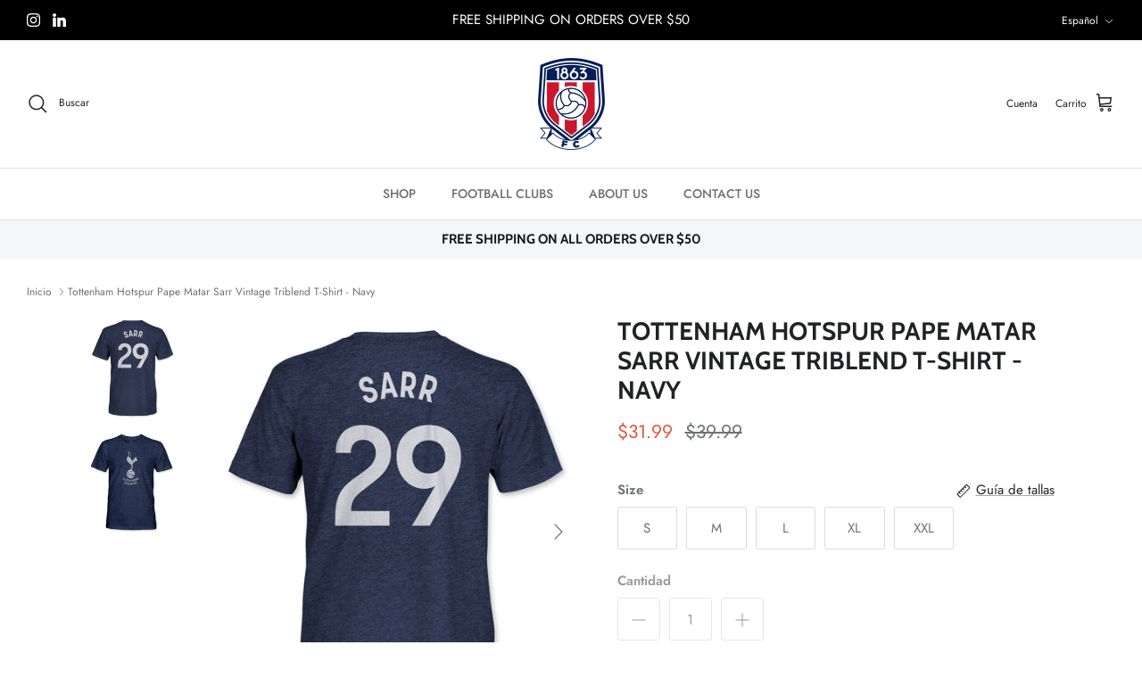

--- FILE ---
content_type: text/html; charset=utf-8
request_url: https://1863fc.com/es/products/tottenham-hotspur-pape-matar-sarr-triblend-slub-tee-navy
body_size: 34983
content:
<!DOCTYPE html><html lang="es" dir="ltr">
<head>
  <!-- Symmetry 6.0.0 -->

  <title>
    Tottenham Hotspur Pape Matar Sarr Vintage Triblend T-Shirt - Navy &ndash; 1863 Football Classics
  </title>

  <meta charset="utf-8" />
<meta name="viewport" content="width=device-width,initial-scale=1.0" />
<meta http-equiv="X-UA-Compatible" content="IE=edge">

<link rel="preconnect" href="https://cdn.shopify.com" crossorigin>
<link rel="preconnect" href="https://fonts.shopify.com" crossorigin>
<link rel="preconnect" href="https://monorail-edge.shopifysvc.com"><link rel="preload" as="font" href="//1863fc.com/cdn/fonts/jost/jost_n4.d47a1b6347ce4a4c9f437608011273009d91f2b7.woff2" type="font/woff2" crossorigin><link rel="preload" as="font" href="//1863fc.com/cdn/fonts/jost/jost_n5.7c8497861ffd15f4e1284cd221f14658b0e95d61.woff2" type="font/woff2" crossorigin><link rel="preload" as="font" href="//1863fc.com/cdn/fonts/cabin/cabin_n7.255204a342bfdbc9ae2017bd4e6a90f8dbb2f561.woff2" type="font/woff2" crossorigin><link rel="preload" as="font" href="//1863fc.com/cdn/fonts/cabin/cabin_n7.255204a342bfdbc9ae2017bd4e6a90f8dbb2f561.woff2" type="font/woff2" crossorigin><link rel="preload" href="//1863fc.com/cdn/shop/t/4/assets/vendor.min.js?v=11589511144441591071681755969" as="script">
<link rel="preload" href="//1863fc.com/cdn/shop/t/4/assets/theme.js?v=181571558710698367881681755969" as="script"><link rel="canonical" href="https://1863fc.com/es/products/tottenham-hotspur-pape-matar-sarr-triblend-slub-tee-navy" /><link rel="icon" href="//1863fc.com/cdn/shop/files/Square-1863FC-ShieldStripe-FC_Banner-Transparent.png?crop=center&height=48&v=1675289277&width=48" type="image/png"><meta name="description" content="Crafted in Los Angeles from a carefully selected blend of premium fibers. This unique composition guarantees an unparalleled level of softness that you&#39;ll never want to take off. Its vintage-inspired design combines style and comfort creating a wardrobe staple that stands the test of time &amp; pays homage to the club&#39;s enduring legacy. It will be your go to tee for years to come.">
<style>
    @font-face {
  font-family: Jost;
  font-weight: 400;
  font-style: normal;
  font-display: fallback;
  src: url("//1863fc.com/cdn/fonts/jost/jost_n4.d47a1b6347ce4a4c9f437608011273009d91f2b7.woff2") format("woff2"),
       url("//1863fc.com/cdn/fonts/jost/jost_n4.791c46290e672b3f85c3d1c651ef2efa3819eadd.woff") format("woff");
}

    @font-face {
  font-family: Jost;
  font-weight: 700;
  font-style: normal;
  font-display: fallback;
  src: url("//1863fc.com/cdn/fonts/jost/jost_n7.921dc18c13fa0b0c94c5e2517ffe06139c3615a3.woff2") format("woff2"),
       url("//1863fc.com/cdn/fonts/jost/jost_n7.cbfc16c98c1e195f46c536e775e4e959c5f2f22b.woff") format("woff");
}

    @font-face {
  font-family: Jost;
  font-weight: 500;
  font-style: normal;
  font-display: fallback;
  src: url("//1863fc.com/cdn/fonts/jost/jost_n5.7c8497861ffd15f4e1284cd221f14658b0e95d61.woff2") format("woff2"),
       url("//1863fc.com/cdn/fonts/jost/jost_n5.fb6a06896db583cc2df5ba1b30d9c04383119dd9.woff") format("woff");
}

    @font-face {
  font-family: Jost;
  font-weight: 400;
  font-style: italic;
  font-display: fallback;
  src: url("//1863fc.com/cdn/fonts/jost/jost_i4.b690098389649750ada222b9763d55796c5283a5.woff2") format("woff2"),
       url("//1863fc.com/cdn/fonts/jost/jost_i4.fd766415a47e50b9e391ae7ec04e2ae25e7e28b0.woff") format("woff");
}

    @font-face {
  font-family: Jost;
  font-weight: 700;
  font-style: italic;
  font-display: fallback;
  src: url("//1863fc.com/cdn/fonts/jost/jost_i7.d8201b854e41e19d7ed9b1a31fe4fe71deea6d3f.woff2") format("woff2"),
       url("//1863fc.com/cdn/fonts/jost/jost_i7.eae515c34e26b6c853efddc3fc0c552e0de63757.woff") format("woff");
}

    @font-face {
  font-family: Cabin;
  font-weight: 700;
  font-style: normal;
  font-display: fallback;
  src: url("//1863fc.com/cdn/fonts/cabin/cabin_n7.255204a342bfdbc9ae2017bd4e6a90f8dbb2f561.woff2") format("woff2"),
       url("//1863fc.com/cdn/fonts/cabin/cabin_n7.e2afa22a0d0f4b64da3569c990897429d40ff5c0.woff") format("woff");
}

    @font-face {
  font-family: Cabin;
  font-weight: 700;
  font-style: normal;
  font-display: fallback;
  src: url("//1863fc.com/cdn/fonts/cabin/cabin_n7.255204a342bfdbc9ae2017bd4e6a90f8dbb2f561.woff2") format("woff2"),
       url("//1863fc.com/cdn/fonts/cabin/cabin_n7.e2afa22a0d0f4b64da3569c990897429d40ff5c0.woff") format("woff");
}

    @font-face {
  font-family: Jost;
  font-weight: 500;
  font-style: normal;
  font-display: fallback;
  src: url("//1863fc.com/cdn/fonts/jost/jost_n5.7c8497861ffd15f4e1284cd221f14658b0e95d61.woff2") format("woff2"),
       url("//1863fc.com/cdn/fonts/jost/jost_n5.fb6a06896db583cc2df5ba1b30d9c04383119dd9.woff") format("woff");
}

    @font-face {
  font-family: Jost;
  font-weight: 600;
  font-style: normal;
  font-display: fallback;
  src: url("//1863fc.com/cdn/fonts/jost/jost_n6.ec1178db7a7515114a2d84e3dd680832b7af8b99.woff2") format("woff2"),
       url("//1863fc.com/cdn/fonts/jost/jost_n6.b1178bb6bdd3979fef38e103a3816f6980aeaff9.woff") format("woff");
}

  </style>

  <meta property="og:site_name" content="1863 Football Classics">
<meta property="og:url" content="https://1863fc.com/es/products/tottenham-hotspur-pape-matar-sarr-triblend-slub-tee-navy">
<meta property="og:title" content="Tottenham Hotspur Pape Matar Sarr Vintage Triblend T-Shirt - Navy">
<meta property="og:type" content="product">
<meta property="og:description" content="Crafted in Los Angeles from a carefully selected blend of premium fibers. This unique composition guarantees an unparalleled level of softness that you&#39;ll never want to take off. Its vintage-inspired design combines style and comfort creating a wardrobe staple that stands the test of time &amp; pays homage to the club&#39;s enduring legacy. It will be your go to tee for years to come."><meta property="og:image" content="http://1863fc.com/cdn/shop/files/P7004-TOT-PLY29-NY-Back_1200x1200.jpg?v=1725995776">
  <meta property="og:image:secure_url" content="https://1863fc.com/cdn/shop/files/P7004-TOT-PLY29-NY-Back_1200x1200.jpg?v=1725995776">
  <meta property="og:image:width" content="1684">
  <meta property="og:image:height" content="1980"><meta property="og:price:amount" content="31.99">
  <meta property="og:price:currency" content="USD"><meta name="twitter:card" content="summary_large_image">
<meta name="twitter:title" content="Tottenham Hotspur Pape Matar Sarr Vintage Triblend T-Shirt - Navy">
<meta name="twitter:description" content="Crafted in Los Angeles from a carefully selected blend of premium fibers. This unique composition guarantees an unparalleled level of softness that you&#39;ll never want to take off. Its vintage-inspired design combines style and comfort creating a wardrobe staple that stands the test of time &amp; pays homage to the club&#39;s enduring legacy. It will be your go to tee for years to come.">


  <link href="//1863fc.com/cdn/shop/t/4/assets/styles.css?v=175445519680077295081759333007" rel="stylesheet" type="text/css" media="all" />
<script>
    window.theme = window.theme || {};
    theme.money_format_with_product_code_preference = "${{amount}}";
    theme.money_format_with_cart_code_preference = "${{amount}}";
    theme.money_format = "${{amount}}";
    theme.strings = {
      previous: "Anterior",
      next: "Siguiente",
      addressError: "No se puede encontrar esa dirección",
      addressNoResults: "No results for that address",
      addressQueryLimit: "Se ha excedido el límite de uso de la API de Google . Considere la posibilidad de actualizar a un \u003ca href=\"https:\/\/developers.google.com\/maps\/premium\/usage-limits\"\u003ePlan Premium\u003c\/a\u003e.",
      authError: "Hubo un problema de autenticación con su cuenta de Google Maps.",
      icon_labels_left: "Izquierda",
      icon_labels_right: "Derecha",
      icon_labels_down: "Abajo",
      icon_labels_close: "Cerrar",
      icon_labels_plus: "Más",
      imageSlider: "Imagenes",
      cart_terms_confirmation: "Debe aceptar los términos y condiciones antes de continuar.",
      cart_general_quantity_too_high: "Solo puedes tener [QUANTITY] en tu carrito",
      products_listing_from: "De",
      layout_live_search_see_all: "Ver todos los resultados",
      products_product_add_to_cart: "Agregar al carrito",
      products_variant_no_stock: "Agotado",
      products_variant_non_existent: "No disponible",
      products_product_pick_a: "Elige un",
      general_navigation_menu_toggle_aria_label: "Alternar menú",
      general_accessibility_labels_close: "Cerrar",
      products_product_added_to_cart: "¡Gracias!",
      general_quick_search_pages: "Páginas",
      general_quick_search_no_results: "Lo sentimos, no pudimos encontrar ningún resultado.",
      collections_general_see_all_subcollections: "Ver todo..."
    };
    theme.routes = {
      cart_url: '/es/cart',
      cart_add_url: '/es/cart/add.js',
      cart_update_url: '/es/cart/update.js',
      predictive_search_url: '/es/search/suggest'
    };
    theme.settings = {
      cart_type: "drawer",
      after_add_to_cart: "notification",
      quickbuy_style: "button",
      avoid_orphans: true
    };
    document.documentElement.classList.add('js');
  </script>

  <script src="//1863fc.com/cdn/shop/t/4/assets/vendor.min.js?v=11589511144441591071681755969" defer="defer"></script>
  <script src="//1863fc.com/cdn/shop/t/4/assets/theme.js?v=181571558710698367881681755969" defer="defer"></script>

  <script>window.performance && window.performance.mark && window.performance.mark('shopify.content_for_header.start');</script><meta name="facebook-domain-verification" content="6wi8vmgosxmz07zwmei77rilrs6c0y">
<meta name="google-site-verification" content="9Fzypq_OupJYEE6JSwFF9xY9qIo9aXG38RsK-0oDhJQ">
<meta id="shopify-digital-wallet" name="shopify-digital-wallet" content="/71242416425/digital_wallets/dialog">
<meta name="shopify-checkout-api-token" content="b67703113105c78e477697f06fd26fe3">
<meta id="in-context-paypal-metadata" data-shop-id="71242416425" data-venmo-supported="false" data-environment="production" data-locale="es_ES" data-paypal-v4="true" data-currency="USD">
<link rel="alternate" hreflang="x-default" href="https://1863fc.com/products/tottenham-hotspur-pape-matar-sarr-triblend-slub-tee-navy">
<link rel="alternate" hreflang="en" href="https://1863fc.com/products/tottenham-hotspur-pape-matar-sarr-triblend-slub-tee-navy">
<link rel="alternate" hreflang="es" href="https://1863fc.com/es/products/tottenham-hotspur-pape-matar-sarr-triblend-slub-tee-navy">
<link rel="alternate" type="application/json+oembed" href="https://1863fc.com/es/products/tottenham-hotspur-pape-matar-sarr-triblend-slub-tee-navy.oembed">
<script async="async" src="/checkouts/internal/preloads.js?locale=es-US"></script>
<link rel="preconnect" href="https://shop.app" crossorigin="anonymous">
<script async="async" src="https://shop.app/checkouts/internal/preloads.js?locale=es-US&shop_id=71242416425" crossorigin="anonymous"></script>
<script id="apple-pay-shop-capabilities" type="application/json">{"shopId":71242416425,"countryCode":"US","currencyCode":"USD","merchantCapabilities":["supports3DS"],"merchantId":"gid:\/\/shopify\/Shop\/71242416425","merchantName":"1863 Football Classics","requiredBillingContactFields":["postalAddress","email"],"requiredShippingContactFields":["postalAddress","email"],"shippingType":"shipping","supportedNetworks":["visa","masterCard","amex","discover","elo","jcb"],"total":{"type":"pending","label":"1863 Football Classics","amount":"1.00"},"shopifyPaymentsEnabled":true,"supportsSubscriptions":true}</script>
<script id="shopify-features" type="application/json">{"accessToken":"b67703113105c78e477697f06fd26fe3","betas":["rich-media-storefront-analytics"],"domain":"1863fc.com","predictiveSearch":true,"shopId":71242416425,"locale":"es"}</script>
<script>var Shopify = Shopify || {};
Shopify.shop = "1863-football-classics.myshopify.com";
Shopify.locale = "es";
Shopify.currency = {"active":"USD","rate":"1.0"};
Shopify.country = "US";
Shopify.theme = {"name":"1863FC - 2023 - Symmetry","id":147761692969,"schema_name":"Symmetry","schema_version":"6.0.0","theme_store_id":568,"role":"main"};
Shopify.theme.handle = "null";
Shopify.theme.style = {"id":null,"handle":null};
Shopify.cdnHost = "1863fc.com/cdn";
Shopify.routes = Shopify.routes || {};
Shopify.routes.root = "/es/";</script>
<script type="module">!function(o){(o.Shopify=o.Shopify||{}).modules=!0}(window);</script>
<script>!function(o){function n(){var o=[];function n(){o.push(Array.prototype.slice.apply(arguments))}return n.q=o,n}var t=o.Shopify=o.Shopify||{};t.loadFeatures=n(),t.autoloadFeatures=n()}(window);</script>
<script>
  window.ShopifyPay = window.ShopifyPay || {};
  window.ShopifyPay.apiHost = "shop.app\/pay";
  window.ShopifyPay.redirectState = null;
</script>
<script id="shop-js-analytics" type="application/json">{"pageType":"product"}</script>
<script defer="defer" async type="module" src="//1863fc.com/cdn/shopifycloud/shop-js/modules/v2/client.init-shop-cart-sync_2Gr3Q33f.es.esm.js"></script>
<script defer="defer" async type="module" src="//1863fc.com/cdn/shopifycloud/shop-js/modules/v2/chunk.common_noJfOIa7.esm.js"></script>
<script defer="defer" async type="module" src="//1863fc.com/cdn/shopifycloud/shop-js/modules/v2/chunk.modal_Deo2FJQo.esm.js"></script>
<script type="module">
  await import("//1863fc.com/cdn/shopifycloud/shop-js/modules/v2/client.init-shop-cart-sync_2Gr3Q33f.es.esm.js");
await import("//1863fc.com/cdn/shopifycloud/shop-js/modules/v2/chunk.common_noJfOIa7.esm.js");
await import("//1863fc.com/cdn/shopifycloud/shop-js/modules/v2/chunk.modal_Deo2FJQo.esm.js");

  window.Shopify.SignInWithShop?.initShopCartSync?.({"fedCMEnabled":true,"windoidEnabled":true});

</script>
<script defer="defer" async type="module" src="//1863fc.com/cdn/shopifycloud/shop-js/modules/v2/client.payment-terms_DYWUeaxY.es.esm.js"></script>
<script defer="defer" async type="module" src="//1863fc.com/cdn/shopifycloud/shop-js/modules/v2/chunk.common_noJfOIa7.esm.js"></script>
<script defer="defer" async type="module" src="//1863fc.com/cdn/shopifycloud/shop-js/modules/v2/chunk.modal_Deo2FJQo.esm.js"></script>
<script type="module">
  await import("//1863fc.com/cdn/shopifycloud/shop-js/modules/v2/client.payment-terms_DYWUeaxY.es.esm.js");
await import("//1863fc.com/cdn/shopifycloud/shop-js/modules/v2/chunk.common_noJfOIa7.esm.js");
await import("//1863fc.com/cdn/shopifycloud/shop-js/modules/v2/chunk.modal_Deo2FJQo.esm.js");

  
</script>
<script>
  window.Shopify = window.Shopify || {};
  if (!window.Shopify.featureAssets) window.Shopify.featureAssets = {};
  window.Shopify.featureAssets['shop-js'] = {"shop-cart-sync":["modules/v2/client.shop-cart-sync_CLKquFP5.es.esm.js","modules/v2/chunk.common_noJfOIa7.esm.js","modules/v2/chunk.modal_Deo2FJQo.esm.js"],"init-fed-cm":["modules/v2/client.init-fed-cm_UIHl99eI.es.esm.js","modules/v2/chunk.common_noJfOIa7.esm.js","modules/v2/chunk.modal_Deo2FJQo.esm.js"],"shop-cash-offers":["modules/v2/client.shop-cash-offers_CmfU17z0.es.esm.js","modules/v2/chunk.common_noJfOIa7.esm.js","modules/v2/chunk.modal_Deo2FJQo.esm.js"],"shop-login-button":["modules/v2/client.shop-login-button_TNcmr2ON.es.esm.js","modules/v2/chunk.common_noJfOIa7.esm.js","modules/v2/chunk.modal_Deo2FJQo.esm.js"],"pay-button":["modules/v2/client.pay-button_Bev6HBFS.es.esm.js","modules/v2/chunk.common_noJfOIa7.esm.js","modules/v2/chunk.modal_Deo2FJQo.esm.js"],"shop-button":["modules/v2/client.shop-button_D1FAYBb2.es.esm.js","modules/v2/chunk.common_noJfOIa7.esm.js","modules/v2/chunk.modal_Deo2FJQo.esm.js"],"avatar":["modules/v2/client.avatar_BTnouDA3.es.esm.js"],"init-windoid":["modules/v2/client.init-windoid_DEZXpPDW.es.esm.js","modules/v2/chunk.common_noJfOIa7.esm.js","modules/v2/chunk.modal_Deo2FJQo.esm.js"],"init-shop-for-new-customer-accounts":["modules/v2/client.init-shop-for-new-customer-accounts_BplbpZyb.es.esm.js","modules/v2/client.shop-login-button_TNcmr2ON.es.esm.js","modules/v2/chunk.common_noJfOIa7.esm.js","modules/v2/chunk.modal_Deo2FJQo.esm.js"],"init-shop-email-lookup-coordinator":["modules/v2/client.init-shop-email-lookup-coordinator_HqkMc84a.es.esm.js","modules/v2/chunk.common_noJfOIa7.esm.js","modules/v2/chunk.modal_Deo2FJQo.esm.js"],"init-shop-cart-sync":["modules/v2/client.init-shop-cart-sync_2Gr3Q33f.es.esm.js","modules/v2/chunk.common_noJfOIa7.esm.js","modules/v2/chunk.modal_Deo2FJQo.esm.js"],"shop-toast-manager":["modules/v2/client.shop-toast-manager_SugAQS8a.es.esm.js","modules/v2/chunk.common_noJfOIa7.esm.js","modules/v2/chunk.modal_Deo2FJQo.esm.js"],"init-customer-accounts":["modules/v2/client.init-customer-accounts_fxIyJgvX.es.esm.js","modules/v2/client.shop-login-button_TNcmr2ON.es.esm.js","modules/v2/chunk.common_noJfOIa7.esm.js","modules/v2/chunk.modal_Deo2FJQo.esm.js"],"init-customer-accounts-sign-up":["modules/v2/client.init-customer-accounts-sign-up_DnItKKRk.es.esm.js","modules/v2/client.shop-login-button_TNcmr2ON.es.esm.js","modules/v2/chunk.common_noJfOIa7.esm.js","modules/v2/chunk.modal_Deo2FJQo.esm.js"],"shop-follow-button":["modules/v2/client.shop-follow-button_Bfwbpk3m.es.esm.js","modules/v2/chunk.common_noJfOIa7.esm.js","modules/v2/chunk.modal_Deo2FJQo.esm.js"],"checkout-modal":["modules/v2/client.checkout-modal_BA6xEtNy.es.esm.js","modules/v2/chunk.common_noJfOIa7.esm.js","modules/v2/chunk.modal_Deo2FJQo.esm.js"],"shop-login":["modules/v2/client.shop-login_D2RP8Rbe.es.esm.js","modules/v2/chunk.common_noJfOIa7.esm.js","modules/v2/chunk.modal_Deo2FJQo.esm.js"],"lead-capture":["modules/v2/client.lead-capture_Dq1M6aah.es.esm.js","modules/v2/chunk.common_noJfOIa7.esm.js","modules/v2/chunk.modal_Deo2FJQo.esm.js"],"payment-terms":["modules/v2/client.payment-terms_DYWUeaxY.es.esm.js","modules/v2/chunk.common_noJfOIa7.esm.js","modules/v2/chunk.modal_Deo2FJQo.esm.js"]};
</script>
<script>(function() {
  var isLoaded = false;
  function asyncLoad() {
    if (isLoaded) return;
    isLoaded = true;
    var urls = ["https:\/\/intg.snapchat.com\/shopify\/shopify-scevent-init.js?id=aa7e0a32-b97c-4819-989c-a262b8f6999a\u0026shop=1863-football-classics.myshopify.com","\/\/cdn.shopify.com\/proxy\/274ad99d1def1e73036468b8caac737005eb2dea4865c0db082ffeef013f6d61\/bingshoppingtool-t2app-prod.trafficmanager.net\/api\/ShopifyMT\/v1\/uet\/tracking_script?shop=1863-football-classics.myshopify.com\u0026sp-cache-control=cHVibGljLCBtYXgtYWdlPTkwMA","https:\/\/assets1.adroll.com\/shopify\/latest\/j\/shopify_rolling_bootstrap_v2.js?adroll_adv_id=MZBRZ46LCJGSZK767FQ4BJ\u0026adroll_pix_id=KIDJY55LPBGSJFJB5G6EE2\u0026shop=1863-football-classics.myshopify.com","https:\/\/disable-click.crucialcommerceapps.com\/appJS?shop=1863-football-classics.myshopify.com"];
    for (var i = 0; i < urls.length; i++) {
      var s = document.createElement('script');
      s.type = 'text/javascript';
      s.async = true;
      s.src = urls[i];
      var x = document.getElementsByTagName('script')[0];
      x.parentNode.insertBefore(s, x);
    }
  };
  if(window.attachEvent) {
    window.attachEvent('onload', asyncLoad);
  } else {
    window.addEventListener('load', asyncLoad, false);
  }
})();</script>
<script id="__st">var __st={"a":71242416425,"offset":-18000,"reqid":"c66fb646-8b92-4029-9f93-32004bcf5031-1769364623","pageurl":"1863fc.com\/es\/products\/tottenham-hotspur-pape-matar-sarr-triblend-slub-tee-navy","u":"c6e35069628b","p":"product","rtyp":"product","rid":8762954023209};</script>
<script>window.ShopifyPaypalV4VisibilityTracking = true;</script>
<script id="captcha-bootstrap">!function(){'use strict';const t='contact',e='account',n='new_comment',o=[[t,t],['blogs',n],['comments',n],[t,'customer']],c=[[e,'customer_login'],[e,'guest_login'],[e,'recover_customer_password'],[e,'create_customer']],r=t=>t.map((([t,e])=>`form[action*='/${t}']:not([data-nocaptcha='true']) input[name='form_type'][value='${e}']`)).join(','),a=t=>()=>t?[...document.querySelectorAll(t)].map((t=>t.form)):[];function s(){const t=[...o],e=r(t);return a(e)}const i='password',u='form_key',d=['recaptcha-v3-token','g-recaptcha-response','h-captcha-response',i],f=()=>{try{return window.sessionStorage}catch{return}},m='__shopify_v',_=t=>t.elements[u];function p(t,e,n=!1){try{const o=window.sessionStorage,c=JSON.parse(o.getItem(e)),{data:r}=function(t){const{data:e,action:n}=t;return t[m]||n?{data:e,action:n}:{data:t,action:n}}(c);for(const[e,n]of Object.entries(r))t.elements[e]&&(t.elements[e].value=n);n&&o.removeItem(e)}catch(o){console.error('form repopulation failed',{error:o})}}const l='form_type',E='cptcha';function T(t){t.dataset[E]=!0}const w=window,h=w.document,L='Shopify',v='ce_forms',y='captcha';let A=!1;((t,e)=>{const n=(g='f06e6c50-85a8-45c8-87d0-21a2b65856fe',I='https://cdn.shopify.com/shopifycloud/storefront-forms-hcaptcha/ce_storefront_forms_captcha_hcaptcha.v1.5.2.iife.js',D={infoText:'Protegido por hCaptcha',privacyText:'Privacidad',termsText:'Términos'},(t,e,n)=>{const o=w[L][v],c=o.bindForm;if(c)return c(t,g,e,D).then(n);var r;o.q.push([[t,g,e,D],n]),r=I,A||(h.body.append(Object.assign(h.createElement('script'),{id:'captcha-provider',async:!0,src:r})),A=!0)});var g,I,D;w[L]=w[L]||{},w[L][v]=w[L][v]||{},w[L][v].q=[],w[L][y]=w[L][y]||{},w[L][y].protect=function(t,e){n(t,void 0,e),T(t)},Object.freeze(w[L][y]),function(t,e,n,w,h,L){const[v,y,A,g]=function(t,e,n){const i=e?o:[],u=t?c:[],d=[...i,...u],f=r(d),m=r(i),_=r(d.filter((([t,e])=>n.includes(e))));return[a(f),a(m),a(_),s()]}(w,h,L),I=t=>{const e=t.target;return e instanceof HTMLFormElement?e:e&&e.form},D=t=>v().includes(t);t.addEventListener('submit',(t=>{const e=I(t);if(!e)return;const n=D(e)&&!e.dataset.hcaptchaBound&&!e.dataset.recaptchaBound,o=_(e),c=g().includes(e)&&(!o||!o.value);(n||c)&&t.preventDefault(),c&&!n&&(function(t){try{if(!f())return;!function(t){const e=f();if(!e)return;const n=_(t);if(!n)return;const o=n.value;o&&e.removeItem(o)}(t);const e=Array.from(Array(32),(()=>Math.random().toString(36)[2])).join('');!function(t,e){_(t)||t.append(Object.assign(document.createElement('input'),{type:'hidden',name:u})),t.elements[u].value=e}(t,e),function(t,e){const n=f();if(!n)return;const o=[...t.querySelectorAll(`input[type='${i}']`)].map((({name:t})=>t)),c=[...d,...o],r={};for(const[a,s]of new FormData(t).entries())c.includes(a)||(r[a]=s);n.setItem(e,JSON.stringify({[m]:1,action:t.action,data:r}))}(t,e)}catch(e){console.error('failed to persist form',e)}}(e),e.submit())}));const S=(t,e)=>{t&&!t.dataset[E]&&(n(t,e.some((e=>e===t))),T(t))};for(const o of['focusin','change'])t.addEventListener(o,(t=>{const e=I(t);D(e)&&S(e,y())}));const B=e.get('form_key'),M=e.get(l),P=B&&M;t.addEventListener('DOMContentLoaded',(()=>{const t=y();if(P)for(const e of t)e.elements[l].value===M&&p(e,B);[...new Set([...A(),...v().filter((t=>'true'===t.dataset.shopifyCaptcha))])].forEach((e=>S(e,t)))}))}(h,new URLSearchParams(w.location.search),n,t,e,['guest_login'])})(!0,!0)}();</script>
<script integrity="sha256-4kQ18oKyAcykRKYeNunJcIwy7WH5gtpwJnB7kiuLZ1E=" data-source-attribution="shopify.loadfeatures" defer="defer" src="//1863fc.com/cdn/shopifycloud/storefront/assets/storefront/load_feature-a0a9edcb.js" crossorigin="anonymous"></script>
<script crossorigin="anonymous" defer="defer" src="//1863fc.com/cdn/shopifycloud/storefront/assets/shopify_pay/storefront-65b4c6d7.js?v=20250812"></script>
<script data-source-attribution="shopify.dynamic_checkout.dynamic.init">var Shopify=Shopify||{};Shopify.PaymentButton=Shopify.PaymentButton||{isStorefrontPortableWallets:!0,init:function(){window.Shopify.PaymentButton.init=function(){};var t=document.createElement("script");t.src="https://1863fc.com/cdn/shopifycloud/portable-wallets/latest/portable-wallets.es.js",t.type="module",document.head.appendChild(t)}};
</script>
<script data-source-attribution="shopify.dynamic_checkout.buyer_consent">
  function portableWalletsHideBuyerConsent(e){var t=document.getElementById("shopify-buyer-consent"),n=document.getElementById("shopify-subscription-policy-button");t&&n&&(t.classList.add("hidden"),t.setAttribute("aria-hidden","true"),n.removeEventListener("click",e))}function portableWalletsShowBuyerConsent(e){var t=document.getElementById("shopify-buyer-consent"),n=document.getElementById("shopify-subscription-policy-button");t&&n&&(t.classList.remove("hidden"),t.removeAttribute("aria-hidden"),n.addEventListener("click",e))}window.Shopify?.PaymentButton&&(window.Shopify.PaymentButton.hideBuyerConsent=portableWalletsHideBuyerConsent,window.Shopify.PaymentButton.showBuyerConsent=portableWalletsShowBuyerConsent);
</script>
<script>
  function portableWalletsCleanup(e){e&&e.src&&console.error("Failed to load portable wallets script "+e.src);var t=document.querySelectorAll("shopify-accelerated-checkout .shopify-payment-button__skeleton, shopify-accelerated-checkout-cart .wallet-cart-button__skeleton"),e=document.getElementById("shopify-buyer-consent");for(let e=0;e<t.length;e++)t[e].remove();e&&e.remove()}function portableWalletsNotLoadedAsModule(e){e instanceof ErrorEvent&&"string"==typeof e.message&&e.message.includes("import.meta")&&"string"==typeof e.filename&&e.filename.includes("portable-wallets")&&(window.removeEventListener("error",portableWalletsNotLoadedAsModule),window.Shopify.PaymentButton.failedToLoad=e,"loading"===document.readyState?document.addEventListener("DOMContentLoaded",window.Shopify.PaymentButton.init):window.Shopify.PaymentButton.init())}window.addEventListener("error",portableWalletsNotLoadedAsModule);
</script>

<script type="module" src="https://1863fc.com/cdn/shopifycloud/portable-wallets/latest/portable-wallets.es.js" onError="portableWalletsCleanup(this)" crossorigin="anonymous"></script>
<script nomodule>
  document.addEventListener("DOMContentLoaded", portableWalletsCleanup);
</script>

<link id="shopify-accelerated-checkout-styles" rel="stylesheet" media="screen" href="https://1863fc.com/cdn/shopifycloud/portable-wallets/latest/accelerated-checkout-backwards-compat.css" crossorigin="anonymous">
<style id="shopify-accelerated-checkout-cart">
        #shopify-buyer-consent {
  margin-top: 1em;
  display: inline-block;
  width: 100%;
}

#shopify-buyer-consent.hidden {
  display: none;
}

#shopify-subscription-policy-button {
  background: none;
  border: none;
  padding: 0;
  text-decoration: underline;
  font-size: inherit;
  cursor: pointer;
}

#shopify-subscription-policy-button::before {
  box-shadow: none;
}

      </style>
<script id="sections-script" data-sections="product-recommendations" defer="defer" src="//1863fc.com/cdn/shop/t/4/compiled_assets/scripts.js?v=2343"></script>
<script>window.performance && window.performance.mark && window.performance.mark('shopify.content_for_header.end');</script>
<link href="https://monorail-edge.shopifysvc.com" rel="dns-prefetch">
<script>(function(){if ("sendBeacon" in navigator && "performance" in window) {try {var session_token_from_headers = performance.getEntriesByType('navigation')[0].serverTiming.find(x => x.name == '_s').description;} catch {var session_token_from_headers = undefined;}var session_cookie_matches = document.cookie.match(/_shopify_s=([^;]*)/);var session_token_from_cookie = session_cookie_matches && session_cookie_matches.length === 2 ? session_cookie_matches[1] : "";var session_token = session_token_from_headers || session_token_from_cookie || "";function handle_abandonment_event(e) {var entries = performance.getEntries().filter(function(entry) {return /monorail-edge.shopifysvc.com/.test(entry.name);});if (!window.abandonment_tracked && entries.length === 0) {window.abandonment_tracked = true;var currentMs = Date.now();var navigation_start = performance.timing.navigationStart;var payload = {shop_id: 71242416425,url: window.location.href,navigation_start,duration: currentMs - navigation_start,session_token,page_type: "product"};window.navigator.sendBeacon("https://monorail-edge.shopifysvc.com/v1/produce", JSON.stringify({schema_id: "online_store_buyer_site_abandonment/1.1",payload: payload,metadata: {event_created_at_ms: currentMs,event_sent_at_ms: currentMs}}));}}window.addEventListener('pagehide', handle_abandonment_event);}}());</script>
<script id="web-pixels-manager-setup">(function e(e,d,r,n,o){if(void 0===o&&(o={}),!Boolean(null===(a=null===(i=window.Shopify)||void 0===i?void 0:i.analytics)||void 0===a?void 0:a.replayQueue)){var i,a;window.Shopify=window.Shopify||{};var t=window.Shopify;t.analytics=t.analytics||{};var s=t.analytics;s.replayQueue=[],s.publish=function(e,d,r){return s.replayQueue.push([e,d,r]),!0};try{self.performance.mark("wpm:start")}catch(e){}var l=function(){var e={modern:/Edge?\/(1{2}[4-9]|1[2-9]\d|[2-9]\d{2}|\d{4,})\.\d+(\.\d+|)|Firefox\/(1{2}[4-9]|1[2-9]\d|[2-9]\d{2}|\d{4,})\.\d+(\.\d+|)|Chrom(ium|e)\/(9{2}|\d{3,})\.\d+(\.\d+|)|(Maci|X1{2}).+ Version\/(15\.\d+|(1[6-9]|[2-9]\d|\d{3,})\.\d+)([,.]\d+|)( \(\w+\)|)( Mobile\/\w+|) Safari\/|Chrome.+OPR\/(9{2}|\d{3,})\.\d+\.\d+|(CPU[ +]OS|iPhone[ +]OS|CPU[ +]iPhone|CPU IPhone OS|CPU iPad OS)[ +]+(15[._]\d+|(1[6-9]|[2-9]\d|\d{3,})[._]\d+)([._]\d+|)|Android:?[ /-](13[3-9]|1[4-9]\d|[2-9]\d{2}|\d{4,})(\.\d+|)(\.\d+|)|Android.+Firefox\/(13[5-9]|1[4-9]\d|[2-9]\d{2}|\d{4,})\.\d+(\.\d+|)|Android.+Chrom(ium|e)\/(13[3-9]|1[4-9]\d|[2-9]\d{2}|\d{4,})\.\d+(\.\d+|)|SamsungBrowser\/([2-9]\d|\d{3,})\.\d+/,legacy:/Edge?\/(1[6-9]|[2-9]\d|\d{3,})\.\d+(\.\d+|)|Firefox\/(5[4-9]|[6-9]\d|\d{3,})\.\d+(\.\d+|)|Chrom(ium|e)\/(5[1-9]|[6-9]\d|\d{3,})\.\d+(\.\d+|)([\d.]+$|.*Safari\/(?![\d.]+ Edge\/[\d.]+$))|(Maci|X1{2}).+ Version\/(10\.\d+|(1[1-9]|[2-9]\d|\d{3,})\.\d+)([,.]\d+|)( \(\w+\)|)( Mobile\/\w+|) Safari\/|Chrome.+OPR\/(3[89]|[4-9]\d|\d{3,})\.\d+\.\d+|(CPU[ +]OS|iPhone[ +]OS|CPU[ +]iPhone|CPU IPhone OS|CPU iPad OS)[ +]+(10[._]\d+|(1[1-9]|[2-9]\d|\d{3,})[._]\d+)([._]\d+|)|Android:?[ /-](13[3-9]|1[4-9]\d|[2-9]\d{2}|\d{4,})(\.\d+|)(\.\d+|)|Mobile Safari.+OPR\/([89]\d|\d{3,})\.\d+\.\d+|Android.+Firefox\/(13[5-9]|1[4-9]\d|[2-9]\d{2}|\d{4,})\.\d+(\.\d+|)|Android.+Chrom(ium|e)\/(13[3-9]|1[4-9]\d|[2-9]\d{2}|\d{4,})\.\d+(\.\d+|)|Android.+(UC? ?Browser|UCWEB|U3)[ /]?(15\.([5-9]|\d{2,})|(1[6-9]|[2-9]\d|\d{3,})\.\d+)\.\d+|SamsungBrowser\/(5\.\d+|([6-9]|\d{2,})\.\d+)|Android.+MQ{2}Browser\/(14(\.(9|\d{2,})|)|(1[5-9]|[2-9]\d|\d{3,})(\.\d+|))(\.\d+|)|K[Aa][Ii]OS\/(3\.\d+|([4-9]|\d{2,})\.\d+)(\.\d+|)/},d=e.modern,r=e.legacy,n=navigator.userAgent;return n.match(d)?"modern":n.match(r)?"legacy":"unknown"}(),u="modern"===l?"modern":"legacy",c=(null!=n?n:{modern:"",legacy:""})[u],f=function(e){return[e.baseUrl,"/wpm","/b",e.hashVersion,"modern"===e.buildTarget?"m":"l",".js"].join("")}({baseUrl:d,hashVersion:r,buildTarget:u}),m=function(e){var d=e.version,r=e.bundleTarget,n=e.surface,o=e.pageUrl,i=e.monorailEndpoint;return{emit:function(e){var a=e.status,t=e.errorMsg,s=(new Date).getTime(),l=JSON.stringify({metadata:{event_sent_at_ms:s},events:[{schema_id:"web_pixels_manager_load/3.1",payload:{version:d,bundle_target:r,page_url:o,status:a,surface:n,error_msg:t},metadata:{event_created_at_ms:s}}]});if(!i)return console&&console.warn&&console.warn("[Web Pixels Manager] No Monorail endpoint provided, skipping logging."),!1;try{return self.navigator.sendBeacon.bind(self.navigator)(i,l)}catch(e){}var u=new XMLHttpRequest;try{return u.open("POST",i,!0),u.setRequestHeader("Content-Type","text/plain"),u.send(l),!0}catch(e){return console&&console.warn&&console.warn("[Web Pixels Manager] Got an unhandled error while logging to Monorail."),!1}}}}({version:r,bundleTarget:l,surface:e.surface,pageUrl:self.location.href,monorailEndpoint:e.monorailEndpoint});try{o.browserTarget=l,function(e){var d=e.src,r=e.async,n=void 0===r||r,o=e.onload,i=e.onerror,a=e.sri,t=e.scriptDataAttributes,s=void 0===t?{}:t,l=document.createElement("script"),u=document.querySelector("head"),c=document.querySelector("body");if(l.async=n,l.src=d,a&&(l.integrity=a,l.crossOrigin="anonymous"),s)for(var f in s)if(Object.prototype.hasOwnProperty.call(s,f))try{l.dataset[f]=s[f]}catch(e){}if(o&&l.addEventListener("load",o),i&&l.addEventListener("error",i),u)u.appendChild(l);else{if(!c)throw new Error("Did not find a head or body element to append the script");c.appendChild(l)}}({src:f,async:!0,onload:function(){if(!function(){var e,d;return Boolean(null===(d=null===(e=window.Shopify)||void 0===e?void 0:e.analytics)||void 0===d?void 0:d.initialized)}()){var d=window.webPixelsManager.init(e)||void 0;if(d){var r=window.Shopify.analytics;r.replayQueue.forEach((function(e){var r=e[0],n=e[1],o=e[2];d.publishCustomEvent(r,n,o)})),r.replayQueue=[],r.publish=d.publishCustomEvent,r.visitor=d.visitor,r.initialized=!0}}},onerror:function(){return m.emit({status:"failed",errorMsg:"".concat(f," has failed to load")})},sri:function(e){var d=/^sha384-[A-Za-z0-9+/=]+$/;return"string"==typeof e&&d.test(e)}(c)?c:"",scriptDataAttributes:o}),m.emit({status:"loading"})}catch(e){m.emit({status:"failed",errorMsg:(null==e?void 0:e.message)||"Unknown error"})}}})({shopId: 71242416425,storefrontBaseUrl: "https://1863fc.com",extensionsBaseUrl: "https://extensions.shopifycdn.com/cdn/shopifycloud/web-pixels-manager",monorailEndpoint: "https://monorail-edge.shopifysvc.com/unstable/produce_batch",surface: "storefront-renderer",enabledBetaFlags: ["2dca8a86"],webPixelsConfigList: [{"id":"1790607657","configuration":"{\"ti\":\"97060057\",\"endpoint\":\"https:\/\/bat.bing.com\/action\/0\"}","eventPayloadVersion":"v1","runtimeContext":"STRICT","scriptVersion":"5ee93563fe31b11d2d65e2f09a5229dc","type":"APP","apiClientId":2997493,"privacyPurposes":["ANALYTICS","MARKETING","SALE_OF_DATA"],"dataSharingAdjustments":{"protectedCustomerApprovalScopes":["read_customer_personal_data"]}},{"id":"778109225","configuration":"{\"config\":\"{\\\"pixel_id\\\":\\\"AW-11313263414\\\",\\\"target_country\\\":\\\"US\\\",\\\"gtag_events\\\":[{\\\"type\\\":\\\"begin_checkout\\\",\\\"action_label\\\":\\\"AW-11313263414\\\/oV-tCPfendcYELbmypIq\\\"},{\\\"type\\\":\\\"search\\\",\\\"action_label\\\":\\\"AW-11313263414\\\/fycoCPHendcYELbmypIq\\\"},{\\\"type\\\":\\\"view_item\\\",\\\"action_label\\\":[\\\"AW-11313263414\\\/za4RCO7endcYELbmypIq\\\",\\\"MC-W8YK2S7C6W\\\"]},{\\\"type\\\":\\\"purchase\\\",\\\"action_label\\\":[\\\"AW-11313263414\\\/DGGpCOjendcYELbmypIq\\\",\\\"MC-W8YK2S7C6W\\\"]},{\\\"type\\\":\\\"page_view\\\",\\\"action_label\\\":[\\\"AW-11313263414\\\/uFZfCOvendcYELbmypIq\\\",\\\"MC-W8YK2S7C6W\\\"]},{\\\"type\\\":\\\"add_payment_info\\\",\\\"action_label\\\":\\\"AW-11313263414\\\/OgUwCPrendcYELbmypIq\\\"},{\\\"type\\\":\\\"add_to_cart\\\",\\\"action_label\\\":\\\"AW-11313263414\\\/CvQyCPTendcYELbmypIq\\\"}],\\\"enable_monitoring_mode\\\":false}\"}","eventPayloadVersion":"v1","runtimeContext":"OPEN","scriptVersion":"b2a88bafab3e21179ed38636efcd8a93","type":"APP","apiClientId":1780363,"privacyPurposes":[],"dataSharingAdjustments":{"protectedCustomerApprovalScopes":["read_customer_address","read_customer_email","read_customer_name","read_customer_personal_data","read_customer_phone"]}},{"id":"651886889","configuration":"{\"pixelCode\":\"CJEKGJRC77UA4OVP6D9G\"}","eventPayloadVersion":"v1","runtimeContext":"STRICT","scriptVersion":"22e92c2ad45662f435e4801458fb78cc","type":"APP","apiClientId":4383523,"privacyPurposes":["ANALYTICS","MARKETING","SALE_OF_DATA"],"dataSharingAdjustments":{"protectedCustomerApprovalScopes":["read_customer_address","read_customer_email","read_customer_name","read_customer_personal_data","read_customer_phone"]}},{"id":"245629225","configuration":"{\"pixel_id\":\"839510174403093\",\"pixel_type\":\"facebook_pixel\",\"metaapp_system_user_token\":\"-\"}","eventPayloadVersion":"v1","runtimeContext":"OPEN","scriptVersion":"ca16bc87fe92b6042fbaa3acc2fbdaa6","type":"APP","apiClientId":2329312,"privacyPurposes":["ANALYTICS","MARKETING","SALE_OF_DATA"],"dataSharingAdjustments":{"protectedCustomerApprovalScopes":["read_customer_address","read_customer_email","read_customer_name","read_customer_personal_data","read_customer_phone"]}},{"id":"185172265","configuration":"{\"tagID\":\"2612738812076\"}","eventPayloadVersion":"v1","runtimeContext":"STRICT","scriptVersion":"18031546ee651571ed29edbe71a3550b","type":"APP","apiClientId":3009811,"privacyPurposes":["ANALYTICS","MARKETING","SALE_OF_DATA"],"dataSharingAdjustments":{"protectedCustomerApprovalScopes":["read_customer_address","read_customer_email","read_customer_name","read_customer_personal_data","read_customer_phone"]}},{"id":"70975785","configuration":"{\"pixelId\":\"aa7e0a32-b97c-4819-989c-a262b8f6999a\"}","eventPayloadVersion":"v1","runtimeContext":"STRICT","scriptVersion":"c119f01612c13b62ab52809eb08154bb","type":"APP","apiClientId":2556259,"privacyPurposes":["ANALYTICS","MARKETING","SALE_OF_DATA"],"dataSharingAdjustments":{"protectedCustomerApprovalScopes":["read_customer_address","read_customer_email","read_customer_name","read_customer_personal_data","read_customer_phone"]}},{"id":"shopify-app-pixel","configuration":"{}","eventPayloadVersion":"v1","runtimeContext":"STRICT","scriptVersion":"0450","apiClientId":"shopify-pixel","type":"APP","privacyPurposes":["ANALYTICS","MARKETING"]},{"id":"shopify-custom-pixel","eventPayloadVersion":"v1","runtimeContext":"LAX","scriptVersion":"0450","apiClientId":"shopify-pixel","type":"CUSTOM","privacyPurposes":["ANALYTICS","MARKETING"]}],isMerchantRequest: false,initData: {"shop":{"name":"1863 Football Classics","paymentSettings":{"currencyCode":"USD"},"myshopifyDomain":"1863-football-classics.myshopify.com","countryCode":"US","storefrontUrl":"https:\/\/1863fc.com\/es"},"customer":null,"cart":null,"checkout":null,"productVariants":[{"price":{"amount":31.99,"currencyCode":"USD"},"product":{"title":"Tottenham Hotspur Pape Matar Sarr Vintage Triblend T-Shirt - Navy","vendor":"1863 Football Classics","id":"8762954023209","untranslatedTitle":"Tottenham Hotspur Pape Matar Sarr Vintage Triblend T-Shirt - Navy","url":"\/es\/products\/tottenham-hotspur-pape-matar-sarr-triblend-slub-tee-navy","type":"T-Shirt"},"id":"46955617583401","image":{"src":"\/\/1863fc.com\/cdn\/shop\/files\/P7004-TOT-PLY29-NY-Back.jpg?v=1725995776"},"sku":"P7004-TOT-PLY29-NY-SM","title":"S","untranslatedTitle":"S"},{"price":{"amount":31.99,"currencyCode":"USD"},"product":{"title":"Tottenham Hotspur Pape Matar Sarr Vintage Triblend T-Shirt - Navy","vendor":"1863 Football Classics","id":"8762954023209","untranslatedTitle":"Tottenham Hotspur Pape Matar Sarr Vintage Triblend T-Shirt - Navy","url":"\/es\/products\/tottenham-hotspur-pape-matar-sarr-triblend-slub-tee-navy","type":"T-Shirt"},"id":"46955617616169","image":{"src":"\/\/1863fc.com\/cdn\/shop\/files\/P7004-TOT-PLY29-NY-Back.jpg?v=1725995776"},"sku":"P7004-TOT-PLY29-NY-MD","title":"M","untranslatedTitle":"M"},{"price":{"amount":31.99,"currencyCode":"USD"},"product":{"title":"Tottenham Hotspur Pape Matar Sarr Vintage Triblend T-Shirt - Navy","vendor":"1863 Football Classics","id":"8762954023209","untranslatedTitle":"Tottenham Hotspur Pape Matar Sarr Vintage Triblend T-Shirt - Navy","url":"\/es\/products\/tottenham-hotspur-pape-matar-sarr-triblend-slub-tee-navy","type":"T-Shirt"},"id":"46955617648937","image":{"src":"\/\/1863fc.com\/cdn\/shop\/files\/P7004-TOT-PLY29-NY-Back.jpg?v=1725995776"},"sku":"P7004-TOT-PLY29-NY-LG","title":"L","untranslatedTitle":"L"},{"price":{"amount":31.99,"currencyCode":"USD"},"product":{"title":"Tottenham Hotspur Pape Matar Sarr Vintage Triblend T-Shirt - Navy","vendor":"1863 Football Classics","id":"8762954023209","untranslatedTitle":"Tottenham Hotspur Pape Matar Sarr Vintage Triblend T-Shirt - Navy","url":"\/es\/products\/tottenham-hotspur-pape-matar-sarr-triblend-slub-tee-navy","type":"T-Shirt"},"id":"46955617681705","image":{"src":"\/\/1863fc.com\/cdn\/shop\/files\/P7004-TOT-PLY29-NY-Back.jpg?v=1725995776"},"sku":"P7004-TOT-PLY29-NY-XL","title":"XL","untranslatedTitle":"XL"},{"price":{"amount":31.99,"currencyCode":"USD"},"product":{"title":"Tottenham Hotspur Pape Matar Sarr Vintage Triblend T-Shirt - Navy","vendor":"1863 Football Classics","id":"8762954023209","untranslatedTitle":"Tottenham Hotspur Pape Matar Sarr Vintage Triblend T-Shirt - Navy","url":"\/es\/products\/tottenham-hotspur-pape-matar-sarr-triblend-slub-tee-navy","type":"T-Shirt"},"id":"46955617714473","image":{"src":"\/\/1863fc.com\/cdn\/shop\/files\/P7004-TOT-PLY29-NY-Back.jpg?v=1725995776"},"sku":"P7004-TOT-PLY29-NY-2X","title":"XXL","untranslatedTitle":"XXL"}],"purchasingCompany":null},},"https://1863fc.com/cdn","fcfee988w5aeb613cpc8e4bc33m6693e112",{"modern":"","legacy":""},{"shopId":"71242416425","storefrontBaseUrl":"https:\/\/1863fc.com","extensionBaseUrl":"https:\/\/extensions.shopifycdn.com\/cdn\/shopifycloud\/web-pixels-manager","surface":"storefront-renderer","enabledBetaFlags":"[\"2dca8a86\"]","isMerchantRequest":"false","hashVersion":"fcfee988w5aeb613cpc8e4bc33m6693e112","publish":"custom","events":"[[\"page_viewed\",{}],[\"product_viewed\",{\"productVariant\":{\"price\":{\"amount\":31.99,\"currencyCode\":\"USD\"},\"product\":{\"title\":\"Tottenham Hotspur Pape Matar Sarr Vintage Triblend T-Shirt - Navy\",\"vendor\":\"1863 Football Classics\",\"id\":\"8762954023209\",\"untranslatedTitle\":\"Tottenham Hotspur Pape Matar Sarr Vintage Triblend T-Shirt - Navy\",\"url\":\"\/es\/products\/tottenham-hotspur-pape-matar-sarr-triblend-slub-tee-navy\",\"type\":\"T-Shirt\"},\"id\":\"46955617583401\",\"image\":{\"src\":\"\/\/1863fc.com\/cdn\/shop\/files\/P7004-TOT-PLY29-NY-Back.jpg?v=1725995776\"},\"sku\":\"P7004-TOT-PLY29-NY-SM\",\"title\":\"S\",\"untranslatedTitle\":\"S\"}}]]"});</script><script>
  window.ShopifyAnalytics = window.ShopifyAnalytics || {};
  window.ShopifyAnalytics.meta = window.ShopifyAnalytics.meta || {};
  window.ShopifyAnalytics.meta.currency = 'USD';
  var meta = {"product":{"id":8762954023209,"gid":"gid:\/\/shopify\/Product\/8762954023209","vendor":"1863 Football Classics","type":"T-Shirt","handle":"tottenham-hotspur-pape-matar-sarr-triblend-slub-tee-navy","variants":[{"id":46955617583401,"price":3199,"name":"Tottenham Hotspur Pape Matar Sarr Vintage Triblend T-Shirt - Navy - S","public_title":"S","sku":"P7004-TOT-PLY29-NY-SM"},{"id":46955617616169,"price":3199,"name":"Tottenham Hotspur Pape Matar Sarr Vintage Triblend T-Shirt - Navy - M","public_title":"M","sku":"P7004-TOT-PLY29-NY-MD"},{"id":46955617648937,"price":3199,"name":"Tottenham Hotspur Pape Matar Sarr Vintage Triblend T-Shirt - Navy - L","public_title":"L","sku":"P7004-TOT-PLY29-NY-LG"},{"id":46955617681705,"price":3199,"name":"Tottenham Hotspur Pape Matar Sarr Vintage Triblend T-Shirt - Navy - XL","public_title":"XL","sku":"P7004-TOT-PLY29-NY-XL"},{"id":46955617714473,"price":3199,"name":"Tottenham Hotspur Pape Matar Sarr Vintage Triblend T-Shirt - Navy - XXL","public_title":"XXL","sku":"P7004-TOT-PLY29-NY-2X"}],"remote":false},"page":{"pageType":"product","resourceType":"product","resourceId":8762954023209,"requestId":"c66fb646-8b92-4029-9f93-32004bcf5031-1769364623"}};
  for (var attr in meta) {
    window.ShopifyAnalytics.meta[attr] = meta[attr];
  }
</script>
<script class="analytics">
  (function () {
    var customDocumentWrite = function(content) {
      var jquery = null;

      if (window.jQuery) {
        jquery = window.jQuery;
      } else if (window.Checkout && window.Checkout.$) {
        jquery = window.Checkout.$;
      }

      if (jquery) {
        jquery('body').append(content);
      }
    };

    var hasLoggedConversion = function(token) {
      if (token) {
        return document.cookie.indexOf('loggedConversion=' + token) !== -1;
      }
      return false;
    }

    var setCookieIfConversion = function(token) {
      if (token) {
        var twoMonthsFromNow = new Date(Date.now());
        twoMonthsFromNow.setMonth(twoMonthsFromNow.getMonth() + 2);

        document.cookie = 'loggedConversion=' + token + '; expires=' + twoMonthsFromNow;
      }
    }

    var trekkie = window.ShopifyAnalytics.lib = window.trekkie = window.trekkie || [];
    if (trekkie.integrations) {
      return;
    }
    trekkie.methods = [
      'identify',
      'page',
      'ready',
      'track',
      'trackForm',
      'trackLink'
    ];
    trekkie.factory = function(method) {
      return function() {
        var args = Array.prototype.slice.call(arguments);
        args.unshift(method);
        trekkie.push(args);
        return trekkie;
      };
    };
    for (var i = 0; i < trekkie.methods.length; i++) {
      var key = trekkie.methods[i];
      trekkie[key] = trekkie.factory(key);
    }
    trekkie.load = function(config) {
      trekkie.config = config || {};
      trekkie.config.initialDocumentCookie = document.cookie;
      var first = document.getElementsByTagName('script')[0];
      var script = document.createElement('script');
      script.type = 'text/javascript';
      script.onerror = function(e) {
        var scriptFallback = document.createElement('script');
        scriptFallback.type = 'text/javascript';
        scriptFallback.onerror = function(error) {
                var Monorail = {
      produce: function produce(monorailDomain, schemaId, payload) {
        var currentMs = new Date().getTime();
        var event = {
          schema_id: schemaId,
          payload: payload,
          metadata: {
            event_created_at_ms: currentMs,
            event_sent_at_ms: currentMs
          }
        };
        return Monorail.sendRequest("https://" + monorailDomain + "/v1/produce", JSON.stringify(event));
      },
      sendRequest: function sendRequest(endpointUrl, payload) {
        // Try the sendBeacon API
        if (window && window.navigator && typeof window.navigator.sendBeacon === 'function' && typeof window.Blob === 'function' && !Monorail.isIos12()) {
          var blobData = new window.Blob([payload], {
            type: 'text/plain'
          });

          if (window.navigator.sendBeacon(endpointUrl, blobData)) {
            return true;
          } // sendBeacon was not successful

        } // XHR beacon

        var xhr = new XMLHttpRequest();

        try {
          xhr.open('POST', endpointUrl);
          xhr.setRequestHeader('Content-Type', 'text/plain');
          xhr.send(payload);
        } catch (e) {
          console.log(e);
        }

        return false;
      },
      isIos12: function isIos12() {
        return window.navigator.userAgent.lastIndexOf('iPhone; CPU iPhone OS 12_') !== -1 || window.navigator.userAgent.lastIndexOf('iPad; CPU OS 12_') !== -1;
      }
    };
    Monorail.produce('monorail-edge.shopifysvc.com',
      'trekkie_storefront_load_errors/1.1',
      {shop_id: 71242416425,
      theme_id: 147761692969,
      app_name: "storefront",
      context_url: window.location.href,
      source_url: "//1863fc.com/cdn/s/trekkie.storefront.8d95595f799fbf7e1d32231b9a28fd43b70c67d3.min.js"});

        };
        scriptFallback.async = true;
        scriptFallback.src = '//1863fc.com/cdn/s/trekkie.storefront.8d95595f799fbf7e1d32231b9a28fd43b70c67d3.min.js';
        first.parentNode.insertBefore(scriptFallback, first);
      };
      script.async = true;
      script.src = '//1863fc.com/cdn/s/trekkie.storefront.8d95595f799fbf7e1d32231b9a28fd43b70c67d3.min.js';
      first.parentNode.insertBefore(script, first);
    };
    trekkie.load(
      {"Trekkie":{"appName":"storefront","development":false,"defaultAttributes":{"shopId":71242416425,"isMerchantRequest":null,"themeId":147761692969,"themeCityHash":"16159567918686830474","contentLanguage":"es","currency":"USD","eventMetadataId":"264d0168-b68e-4974-9607-004664f68e4c"},"isServerSideCookieWritingEnabled":true,"monorailRegion":"shop_domain","enabledBetaFlags":["65f19447"]},"Session Attribution":{},"S2S":{"facebookCapiEnabled":true,"source":"trekkie-storefront-renderer","apiClientId":580111}}
    );

    var loaded = false;
    trekkie.ready(function() {
      if (loaded) return;
      loaded = true;

      window.ShopifyAnalytics.lib = window.trekkie;

      var originalDocumentWrite = document.write;
      document.write = customDocumentWrite;
      try { window.ShopifyAnalytics.merchantGoogleAnalytics.call(this); } catch(error) {};
      document.write = originalDocumentWrite;

      window.ShopifyAnalytics.lib.page(null,{"pageType":"product","resourceType":"product","resourceId":8762954023209,"requestId":"c66fb646-8b92-4029-9f93-32004bcf5031-1769364623","shopifyEmitted":true});

      var match = window.location.pathname.match(/checkouts\/(.+)\/(thank_you|post_purchase)/)
      var token = match? match[1]: undefined;
      if (!hasLoggedConversion(token)) {
        setCookieIfConversion(token);
        window.ShopifyAnalytics.lib.track("Viewed Product",{"currency":"USD","variantId":46955617583401,"productId":8762954023209,"productGid":"gid:\/\/shopify\/Product\/8762954023209","name":"Tottenham Hotspur Pape Matar Sarr Vintage Triblend T-Shirt - Navy - S","price":"31.99","sku":"P7004-TOT-PLY29-NY-SM","brand":"1863 Football Classics","variant":"S","category":"T-Shirt","nonInteraction":true,"remote":false},undefined,undefined,{"shopifyEmitted":true});
      window.ShopifyAnalytics.lib.track("monorail:\/\/trekkie_storefront_viewed_product\/1.1",{"currency":"USD","variantId":46955617583401,"productId":8762954023209,"productGid":"gid:\/\/shopify\/Product\/8762954023209","name":"Tottenham Hotspur Pape Matar Sarr Vintage Triblend T-Shirt - Navy - S","price":"31.99","sku":"P7004-TOT-PLY29-NY-SM","brand":"1863 Football Classics","variant":"S","category":"T-Shirt","nonInteraction":true,"remote":false,"referer":"https:\/\/1863fc.com\/es\/products\/tottenham-hotspur-pape-matar-sarr-triblend-slub-tee-navy"});
      }
    });


        var eventsListenerScript = document.createElement('script');
        eventsListenerScript.async = true;
        eventsListenerScript.src = "//1863fc.com/cdn/shopifycloud/storefront/assets/shop_events_listener-3da45d37.js";
        document.getElementsByTagName('head')[0].appendChild(eventsListenerScript);

})();</script>
<script
  defer
  src="https://1863fc.com/cdn/shopifycloud/perf-kit/shopify-perf-kit-3.0.4.min.js"
  data-application="storefront-renderer"
  data-shop-id="71242416425"
  data-render-region="gcp-us-east1"
  data-page-type="product"
  data-theme-instance-id="147761692969"
  data-theme-name="Symmetry"
  data-theme-version="6.0.0"
  data-monorail-region="shop_domain"
  data-resource-timing-sampling-rate="10"
  data-shs="true"
  data-shs-beacon="true"
  data-shs-export-with-fetch="true"
  data-shs-logs-sample-rate="1"
  data-shs-beacon-endpoint="https://1863fc.com/api/collect"
></script>
</head>

<body class="template-product
" data-cc-animate-timeout="0"><script>
      if ('IntersectionObserver' in window) {
        document.body.classList.add("cc-animate-enabled");
      }
    </script><a class="skip-link visually-hidden" href="#content">Ir al contenido</a>

  <div id="shopify-section-cart-drawer" class="shopify-section section-cart-drawer"><div data-section-id="cart-drawer" data-section-type="cart-drawer" data-form-action="/es/cart" data-form-method="post">
  <div class="cart-drawer-modal cc-popup cc-popup--right" aria-hidden="true" data-freeze-scroll="true">
    <div class="cc-popup-background"></div>
    <div class="cc-popup-modal" role="dialog" aria-modal="true" aria-labelledby="CartDrawerModal-Title">
      <div class="cc-popup-container">
        <div class="cc-popup-content">
          <cart-form data-section-id="cart-drawer" class="cart-drawer" data-ajax-update="true">
            <div class="cart-drawer__content cart-drawer__content--hidden" data-merge-attributes="content-container">
              <div class="cart-drawer__content-upper">
                <header class="cart-drawer__header cart-drawer__content-item">
                  <div id="CartDrawerModal-Title" class="cart-drawer__title h4-style heading-font" data-merge="header-title">
                    Carrito de compra
                    
                  </div>

                  <button type="button" class="cc-popup-close tap-target" aria-label="Cerrar"><svg aria-hidden="true" focusable="false" role="presentation" class="icon feather-x" viewBox="0 0 24 24"><path d="M18 6L6 18M6 6l12 12"/></svg></button>
                </header><div class="cart-item-list cart-drawer__content-item">
                  <div class="cart-item-list__body" data-merge-list="cart-items">
                    
                  </div>
                </div><div class="cart-drawer__content-item">
                    <div class="cart-info-block cart-info-block--lmtb">
<div class=" with-icon text-box text-box--wide" style="--box-color: #e0f4d5; --box-text-color: 57, 143, 8">
          <svg class="icon icon--small icon--type-box" stroke-width="1" aria-hidden="true" focusable="false" role="presentation" xmlns="http://www.w3.org/2000/svg" viewBox="0 0 16 16"><path fill="currentColor" d="M14.41 3.37L8.27 1.41a1 1 0 00-.61 0L1.52 3.37a1 1 0 00-.7.95v7.86c0 .41.25.78.63.93l6.14 2.46c.24.1.5.1.75 0l6.14-2.46a1 1 0 00.62-.93V4.32a1 1 0 00-.69-.95zM7.96 2.36l6.05 1.93-2.7.9L5.35 3.2l2.63-.84zm-.46 12.1l-5.68-2.28V5.3L7.5 7.2v7.26zM8 6.3L1.96 4.28l2.58-.82 5.99 2L8 6.3zm6.1 5.89l-5.6 2.24V7.19l5.6-1.87v6.87z"/></svg>
        
        <span class="with-icon__beside"><strong>FREE SHIPPING ON ORDERS OVER $50</strong></span></div>
  
</div>
                  </div></div>

              <div data-merge="cross-sells" data-merge-cache="blank"></div>
            </div>

            <div class="cart-drawer__footer cart-drawer__footer--hidden" data-merge-attributes="footer-container"><div data-merge="footer">
                
              </div>

              

              <div class="checkout-buttons hidden" data-merge-attributes="checkout-buttons">
                
                  <a href="/es/checkout" class="button button--large button--wide">Finalizar pedido</a>
                
              </div></div>

            <div
              class="cart-drawer__empty-content"
              data-merge-attributes="empty-container"
              >
              <button type="button" class="cc-popup-close tap-target" aria-label="Cerrar"><svg aria-hidden="true" focusable="false" role="presentation" class="icon feather-x" viewBox="0 0 24 24"><path d="M18 6L6 18M6 6l12 12"/></svg></button>
              <div class="align-center"><div class="lightly-spaced-row"><span class="icon--large"><svg width="24px" height="24px" viewBox="0 0 24 24" aria-hidden="true">
  <g stroke="none" stroke-width="1" fill="none" fill-rule="evenodd">
    <polygon stroke="currentColor" stroke-width="1.5" points="2 9.25 22 9.25 18 21.25 6 21.25"></polygon>
    <line x1="12" y1="9" x2="12" y2="3" stroke="currentColor" stroke-width="1.5" stroke-linecap="square"></line>
  </g>
</svg></span></div><div class="majortitle h1-style">Your cart is empty</div><div class="button-row">
                    <a class="btn btn--primary button-row__button" href="/es/collections/all">Start shopping</a>
                  </div></div>
            </div>
          </cart-form>
        </div>
      </div>
    </div>
  </div>
</div>



</div>
  <div id="shopify-section-announcement-bar" class="shopify-section section-announcement-bar">

<div id="section-id-announcement-bar" class="announcement-bar announcement-bar--with-announcement" data-section-type="announcement-bar" data-cc-animate>
    <style data-shopify>
      #section-id-announcement-bar {
        --announcement-background: #000000;
        --announcement-text: #ffffff;
        --link-underline: rgba(255, 255, 255, 0.6);
        --announcement-font-size: 15px;
      }
    </style>

    <div class="container container--no-max">
      <div class="announcement-bar__left desktop-only">
        


  <div class="social-links ">
    <ul class="social-links__list">
      
      
      
        <li><a aria-label="Instagram" class="instagram" target="_blank" rel="noopener" href="https://www.instagram.com/1863footballclassics/"><svg width="48px" height="48px" viewBox="0 0 48 48" version="1.1" xmlns="http://www.w3.org/2000/svg" xmlns:xlink="http://www.w3.org/1999/xlink">
    <title>Instagram</title>
    <defs></defs>
    <g stroke="none" stroke-width="1" fill="none" fill-rule="evenodd">
        <g transform="translate(-642.000000, -295.000000)" fill="currentColor">
            <path d="M666.000048,295 C659.481991,295 658.664686,295.027628 656.104831,295.144427 C653.550311,295.260939 651.805665,295.666687 650.279088,296.260017 C648.700876,296.873258 647.362454,297.693897 646.028128,299.028128 C644.693897,300.362454 643.873258,301.700876 643.260017,303.279088 C642.666687,304.805665 642.260939,306.550311 642.144427,309.104831 C642.027628,311.664686 642,312.481991 642,319.000048 C642,325.518009 642.027628,326.335314 642.144427,328.895169 C642.260939,331.449689 642.666687,333.194335 643.260017,334.720912 C643.873258,336.299124 644.693897,337.637546 646.028128,338.971872 C647.362454,340.306103 648.700876,341.126742 650.279088,341.740079 C651.805665,342.333313 653.550311,342.739061 656.104831,342.855573 C658.664686,342.972372 659.481991,343 666.000048,343 C672.518009,343 673.335314,342.972372 675.895169,342.855573 C678.449689,342.739061 680.194335,342.333313 681.720912,341.740079 C683.299124,341.126742 684.637546,340.306103 685.971872,338.971872 C687.306103,337.637546 688.126742,336.299124 688.740079,334.720912 C689.333313,333.194335 689.739061,331.449689 689.855573,328.895169 C689.972372,326.335314 690,325.518009 690,319.000048 C690,312.481991 689.972372,311.664686 689.855573,309.104831 C689.739061,306.550311 689.333313,304.805665 688.740079,303.279088 C688.126742,301.700876 687.306103,300.362454 685.971872,299.028128 C684.637546,297.693897 683.299124,296.873258 681.720912,296.260017 C680.194335,295.666687 678.449689,295.260939 675.895169,295.144427 C673.335314,295.027628 672.518009,295 666.000048,295 Z M666.000048,299.324317 C672.40826,299.324317 673.167356,299.348801 675.69806,299.464266 C678.038036,299.570966 679.308818,299.961946 680.154513,300.290621 C681.274771,300.725997 682.074262,301.246066 682.91405,302.08595 C683.753934,302.925738 684.274003,303.725229 684.709379,304.845487 C685.038054,305.691182 685.429034,306.961964 685.535734,309.30194 C685.651199,311.832644 685.675683,312.59174 685.675683,319.000048 C685.675683,325.40826 685.651199,326.167356 685.535734,328.69806 C685.429034,331.038036 685.038054,332.308818 684.709379,333.154513 C684.274003,334.274771 683.753934,335.074262 682.91405,335.91405 C682.074262,336.753934 681.274771,337.274003 680.154513,337.709379 C679.308818,338.038054 678.038036,338.429034 675.69806,338.535734 C673.167737,338.651199 672.408736,338.675683 666.000048,338.675683 C659.591264,338.675683 658.832358,338.651199 656.30194,338.535734 C653.961964,338.429034 652.691182,338.038054 651.845487,337.709379 C650.725229,337.274003 649.925738,336.753934 649.08595,335.91405 C648.246161,335.074262 647.725997,334.274771 647.290621,333.154513 C646.961946,332.308818 646.570966,331.038036 646.464266,328.69806 C646.348801,326.167356 646.324317,325.40826 646.324317,319.000048 C646.324317,312.59174 646.348801,311.832644 646.464266,309.30194 C646.570966,306.961964 646.961946,305.691182 647.290621,304.845487 C647.725997,303.725229 648.246066,302.925738 649.08595,302.08595 C649.925738,301.246066 650.725229,300.725997 651.845487,300.290621 C652.691182,299.961946 653.961964,299.570966 656.30194,299.464266 C658.832644,299.348801 659.59174,299.324317 666.000048,299.324317 Z M666.000048,306.675683 C659.193424,306.675683 653.675683,312.193424 653.675683,319.000048 C653.675683,325.806576 659.193424,331.324317 666.000048,331.324317 C672.806576,331.324317 678.324317,325.806576 678.324317,319.000048 C678.324317,312.193424 672.806576,306.675683 666.000048,306.675683 Z M666.000048,327 C661.581701,327 658,323.418299 658,319.000048 C658,314.581701 661.581701,311 666.000048,311 C670.418299,311 674,314.581701 674,319.000048 C674,323.418299 670.418299,327 666.000048,327 Z M681.691284,306.188768 C681.691284,307.779365 680.401829,309.068724 678.811232,309.068724 C677.22073,309.068724 675.931276,307.779365 675.931276,306.188768 C675.931276,304.598171 677.22073,303.308716 678.811232,303.308716 C680.401829,303.308716 681.691284,304.598171 681.691284,306.188768 Z"></path>
        </g>
    </g>
</svg></a></li>
      
      
      
      
      
      
      
      
      
      
        <li><a aria-label="LinkedIn" class="linkedin" target="_blank" rel="noopener" href="https://www.linkedin.com/company/1863fc"><svg aria-hidden="true" focusable="false" role="presentation" class="icon svg-linkedin" viewBox="0 0 310 310" fill="currentColor">
  <path d="M72.16,99.73H9.927c-2.762,0-5,2.239-5,5v199.928c0,2.762,2.238,5,5,5H72.16c2.762,0,5-2.238,5-5V104.73 C77.16,101.969,74.922,99.73,72.16,99.73z"/>
  <path d="M41.066,0.341C18.422,0.341,0,18.743,0,41.362C0,63.991,18.422,82.4,41.066,82.4 c22.626,0,41.033-18.41,41.033-41.038C82.1,18.743,63.692,0.341,41.066,0.341z"/>
  <path d="M230.454,94.761c-24.995,0-43.472,10.745-54.679,22.954V104.73c0-2.761-2.238-5-5-5h-59.599 c-2.762,0-5,2.239-5,5v199.928c0,2.762,2.238,5,5,5h62.097c2.762,0,5-2.238,5-5v-98.918c0-33.333,9.054-46.319,32.29-46.319 c25.306,0,27.317,20.818,27.317,48.034v97.204c0,2.762,2.238,5,5,5H305c2.762,0,5-2.238,5-5V194.995 C310,145.43,300.549,94.761,230.454,94.761z"/>
</svg></a></li>
      
      
      

      
    </ul>
  </div>


        
      </div>

      <div class="announcement-bar__middle"><div class="announcement-bar__announcements"><div class="announcement" >
                <div class="announcement__text"><p>FREE SHIPPING ON ORDERS OVER $50</p></div>
              </div><div class="announcement announcement--inactive" >
                <div class="announcement__text"><p>UNMATCHED COMFORT AND STYLE IN FAN APPAREL</p></div>
              </div></div>
          <div class="announcement-bar__announcement-controller">
            <button class="announcement-button announcement-button--previous notabutton" aria-label="Anterior"><svg xmlns="http://www.w3.org/2000/svg" width="24" height="24" viewBox="0 0 24 24" fill="none" stroke="currentColor" stroke-width="1.5" stroke-linecap="round" stroke-linejoin="round" class="feather feather-chevron-left"><title>Izquierda</title><polyline points="15 18 9 12 15 6"></polyline></svg></button><button class="announcement-button announcement-button--next notabutton" aria-label="Siguiente"><svg xmlns="http://www.w3.org/2000/svg" width="24" height="24" viewBox="0 0 24 24" fill="none" stroke="currentColor" stroke-width="1.5" stroke-linecap="round" stroke-linejoin="round" class="feather feather-chevron-right"><title>Derecha</title><polyline points="9 18 15 12 9 6"></polyline></svg></button>
          </div></div>

      <div class="announcement-bar__right desktop-only">
        
        
          <div class="header-disclosures">
            <form method="post" action="/es/localization" id="localization_form_annbar" accept-charset="UTF-8" class="selectors-form" enctype="multipart/form-data"><input type="hidden" name="form_type" value="localization" /><input type="hidden" name="utf8" value="✓" /><input type="hidden" name="_method" value="put" /><input type="hidden" name="return_to" value="/es/products/tottenham-hotspur-pape-matar-sarr-triblend-slub-tee-navy" /><div class="selectors-form__item">
      <div class="visually-hidden" id="lang-heading-annbar">
        Idioma
      </div>

      <div class="disclosure" data-disclosure-locale>
        <button type="button" class="disclosure__toggle" aria-expanded="false" aria-controls="lang-list-annbar" aria-describedby="lang-heading-annbar" data-disclosure-toggle>Español<span class="disclosure__toggle-arrow" role="presentation"><svg xmlns="http://www.w3.org/2000/svg" width="24" height="24" viewBox="0 0 24 24" fill="none" stroke="currentColor" stroke-width="1.5" stroke-linecap="round" stroke-linejoin="round" class="feather feather-chevron-down"><title>Abajo</title><polyline points="6 9 12 15 18 9"></polyline></svg></span>
        </button>
        <ul id="lang-list-annbar" class="disclosure-list" data-disclosure-list>
          
            <li class="disclosure-list__item">
              <a class="disclosure-list__option" href="#" lang="en" data-value="en" data-disclosure-option>English</a>
            </li>
            <li class="disclosure-list__item disclosure-list__item--current">
              <a class="disclosure-list__option" href="#" lang="es" aria-current="true" data-value="es" data-disclosure-option>Español</a>
            </li></ul>
        <input type="hidden" name="locale_code" value="es" data-disclosure-input/>
      </div>
    </div></form>
          </div>
        
      </div>
    </div>
  </div>
</div>
  <div id="shopify-section-header" class="shopify-section section-header"><style data-shopify>
  .logo img {
    width: 75px;
  }
  .logo-area__middle--logo-image {
    max-width: 75px;
  }
  @media (max-width: 767.98px) {
    .logo img {
      width: 100px;
    }
  }.section-header {
    position: -webkit-sticky;
    position: sticky;
  }</style>
<div data-section-type="header" data-cc-animate>
  <div id="pageheader" class="pageheader pageheader--layout-underneath pageheader--sticky">
    <div class="logo-area container container--no-max">
      <div class="logo-area__left">
        <div class="logo-area__left__inner">
          <button class="button notabutton mobile-nav-toggle" aria-label="Alternar menú" aria-controls="main-nav"><svg xmlns="http://www.w3.org/2000/svg" width="24" height="24" viewBox="0 0 24 24" fill="none" stroke="currentColor" stroke-width="1.5" stroke-linecap="round" stroke-linejoin="round" class="feather feather-menu" aria-hidden="true"><line x1="3" y1="12" x2="21" y2="12"></line><line x1="3" y1="6" x2="21" y2="6"></line><line x1="3" y1="18" x2="21" y2="18"></line></svg></button>
          
            <a class="show-search-link" href="/es/search" aria-label="Buscar">
              <span class="show-search-link__icon"><svg width="24px" height="24px" viewBox="0 0 24 24" aria-hidden="true">
    <g transform="translate(3.000000, 3.000000)" stroke="currentColor" stroke-width="1.5" fill="none" fill-rule="evenodd">
        <circle cx="7.82352941" cy="7.82352941" r="7.82352941"></circle>
        <line x1="13.9705882" y1="13.9705882" x2="18.4411765" y2="18.4411765" stroke-linecap="square"></line>
    </g>
</svg></span>
              <span class="show-search-link__text">Buscar</span>
            </a>
          
          
        </div>
      </div>

      <div class="logo-area__middle logo-area__middle--logo-image">
        <div class="logo-area__middle__inner">
          <div class="logo"><a class="logo__link" href="/es" title="1863 Football Classics"><img class="logo__image" src="//1863fc.com/cdn/shop/files/1863FC-Color-Badge-512x512_150x.png?v=1688477201" alt="1863 Football Classics" itemprop="logo" width="1544" height="2115" /></a></div>
        </div>
      </div>

      <div class="logo-area__right">
        <div class="logo-area__right__inner">
          
            
              <a class="header-account-link" href="https://1863fc.com/customer_authentication/redirect?locale=es&region_country=US" aria-label="Cuenta">
                <span class="header-account-link__text desktop-only">Cuenta</span>
                <span class="header-account-link__icon mobile-only"><svg width="24px" height="24px" viewBox="0 0 24 24" version="1.1" xmlns="http://www.w3.org/2000/svg" xmlns:xlink="http://www.w3.org/1999/xlink" aria-hidden="true">
  <g stroke="none" stroke-width="1" fill="none" fill-rule="evenodd">
      <path d="M12,2 C14.7614237,2 17,4.23857625 17,7 C17,9.76142375 14.7614237,12 12,12 C9.23857625,12 7,9.76142375 7,7 C7,4.23857625 9.23857625,2 12,2 Z M12,3.42857143 C10.0275545,3.42857143 8.42857143,5.02755446 8.42857143,7 C8.42857143,8.97244554 10.0275545,10.5714286 12,10.5714286 C13.2759485,10.5714286 14.4549736,9.89071815 15.0929479,8.7857143 C15.7309222,7.68071045 15.7309222,6.31928955 15.0929479,5.2142857 C14.4549736,4.10928185 13.2759485,3.42857143 12,3.42857143 Z" fill="currentColor"></path>
      <path d="M3,18.25 C3,15.763979 7.54216175,14.2499656 12.0281078,14.2499656 C16.5140539,14.2499656 21,15.7636604 21,18.25 C21,19.9075597 21,20.907554 21,21.2499827 L3,21.2499827 C3,20.9073416 3,19.9073474 3,18.25 Z" stroke="currentColor" stroke-width="1.5"></path>
      <circle stroke="currentColor" stroke-width="1.5" cx="12" cy="7" r="4.25"></circle>
  </g>
</svg></span>
              </a>
            
          
          
            <a class="show-search-link" href="/es/search">
              <span class="show-search-link__text">Buscar</span>
              <span class="show-search-link__icon"><svg width="24px" height="24px" viewBox="0 0 24 24" aria-hidden="true">
    <g transform="translate(3.000000, 3.000000)" stroke="currentColor" stroke-width="1.5" fill="none" fill-rule="evenodd">
        <circle cx="7.82352941" cy="7.82352941" r="7.82352941"></circle>
        <line x1="13.9705882" y1="13.9705882" x2="18.4411765" y2="18.4411765" stroke-linecap="square"></line>
    </g>
</svg></span>
            </a>
          
          <a href="/es/cart" class="cart-link">
            <span class="cart-link__label">Carrito</span>
            <span class="cart-link__icon"><svg width="24px" height="24px" viewBox="0 0 24 24" aria-hidden="true">
    <g stroke="none" stroke-width="1" fill="none" fill-rule="evenodd">
        <path d="M3.5,2.75 C4.87766445,2.75 5.56649668,2.75 5.56649668,2.75 C5.56649668,2.75 6.03257795,7.25 6.96474049,16.25 L19.5,16.25" stroke="currentColor" stroke-width="1.5" stroke-linecap="square"></path>
        <path d="M6.22627526,6.67553191 C14.8659742,6.67553191 19.1858237,6.67553191 19.1858237,6.67553191 C19.1858237,6.67553191 18.9160351,8.71453901 18.376458,12.7925532 L7.62925996,13.9095745" stroke="currentColor" stroke-width="1.5" stroke-linecap="square"></path>
        <circle stroke="currentColor" stroke-width="1.25" cx="8.875" cy="20.005" r="1.375"></circle>
        <circle stroke="currentColor" stroke-width="1.25" cx="17.375" cy="20.005" r="1.375"></circle>
    </g>
</svg></span>
          </a>
        </div>
      </div>
    </div><div id="main-search" class="main-search "
          data-live-search="true"
          data-live-search-price="false"
          data-live-search-vendor="false"
          data-live-search-meta="false"
          data-per-row-mob="2">

        <div class="main-search__container container">
          <button class="main-search__close button notabutton" aria-label="Cerrar"><svg xmlns="http://www.w3.org/2000/svg" width="24" height="24" viewBox="0 0 24 24" fill="none" stroke="currentColor" stroke-width="1" stroke-linecap="round" stroke-linejoin="round" class="feather feather-x" aria-hidden="true"><line x1="18" y1="6" x2="6" y2="18"></line><line x1="6" y1="6" x2="18" y2="18"></line></svg></button>

          <form class="main-search__form" action="/es/search" method="get" autocomplete="off">
            <input type="hidden" name="type" value="product" />
            <input type="hidden" name="options[prefix]" value="last" />
            <div class="main-search__input-container">
              <input class="main-search__input" type="text" name="q" autocomplete="off" placeholder="Buscar en nuestra tienda" aria-label="Buscar productos en nuestro sitio" />
            </div>
            <button class="main-search__button button notabutton" type="submit" aria-label="Enviar"><svg width="24px" height="24px" viewBox="0 0 24 24" aria-hidden="true">
    <g transform="translate(3.000000, 3.000000)" stroke="currentColor" stroke-width="1.5" fill="none" fill-rule="evenodd">
        <circle cx="7.82352941" cy="7.82352941" r="7.82352941"></circle>
        <line x1="13.9705882" y1="13.9705882" x2="18.4411765" y2="18.4411765" stroke-linecap="square"></line>
    </g>
</svg></button>
          </form>

          <div class="main-search__results"></div>

          
        </div>
      </div></div>

  <div id="main-nav" class="desktop-only">
    <div class="navigation navigation--main" role="navigation" aria-label="Navegación primaria">
      <div class="navigation__tier-1-container">
        <ul class="navigation__tier-1">
  
<li class="navigation__item">
      <a href="/es/collections/all" class="navigation__link" >SHOP</a>

      
    </li>
  
<li class="navigation__item navigation__item--with-children navigation__item--with-small-menu">
      <a href="/es/collections" class="navigation__link" aria-haspopup="true" aria-expanded="false" aria-controls="NavigationTier2-2">FOOTBALL CLUBS</a>

      
        <a class="navigation__children-toggle" href="#"><svg xmlns="http://www.w3.org/2000/svg" width="24" height="24" viewBox="0 0 24 24" fill="none" stroke="currentColor" stroke-width="1.3" stroke-linecap="round" stroke-linejoin="round" class="feather feather-chevron-down"><title>Alternar menú</title><polyline points="6 9 12 15 18 9"></polyline></svg></a>

        <div id="NavigationTier2-2" class="navigation__tier-2-container navigation__child-tier"><div class="container">
              <ul class="navigation__tier-2">
                
                  
                    <li class="navigation__item">
                      <a href="/es/collections/afc-bournemouth" class="navigation__link" >AFC Bournemouth</a>
                      

                      
                    </li>
                  
                    <li class="navigation__item">
                      <a href="/es/collections/argentina-national-team" class="navigation__link" >Argentina National Team</a>
                      

                      
                    </li>
                  
                    <li class="navigation__item">
                      <a href="/es/collections/arsenal-fc" class="navigation__link" >Arsenal</a>
                      

                      
                    </li>
                  
                    <li class="navigation__item">
                      <a href="/es/collections/aston-villa-fc" class="navigation__link" >Aston Villa FC</a>
                      

                      
                    </li>
                  
                    <li class="navigation__item">
                      <a href="/es/collections/atletico-de-madrid" class="navigation__link" >Atlético de Madrid</a>
                      

                      
                    </li>
                  
                    <li class="navigation__item">
                      <a href="/es/collections/av-alta-fc" class="navigation__link" >AV Alta FC</a>
                      

                      
                    </li>
                  
                    <li class="navigation__item">
                      <a href="/es/collections/fc-barcelona" class="navigation__link" > FC Barcelona</a>
                      

                      
                    </li>
                  
                    <li class="navigation__item">
                      <a href="/es/collections/fc-bayern-munich" class="navigation__link" >Bayern Munich</a>
                      

                      
                    </li>
                  
                    <li class="navigation__item">
                      <a href="/es/collections/belgrano" class="navigation__link" >Belgrano</a>
                      

                      
                    </li>
                  
                    <li class="navigation__item">
                      <a href="/es/collections/birmingham-legion-fc" class="navigation__link" >Birmingham Legion </a>
                      

                      
                    </li>
                  
                    <li class="navigation__item">
                      <a href="/es/collections/blackburn-rovers" class="navigation__link" >Blackburn Rovers</a>
                      

                      
                    </li>
                  
                    <li class="navigation__item">
                      <a href="/es/collections/borussia-dortmund" class="navigation__link" >BVB Borussia Dortmund</a>
                      

                      
                    </li>
                  
                    <li class="navigation__item">
                      <a href="/es/collections/brentforf-fc" class="navigation__link" >Brentford</a>
                      

                      
                    </li>
                  
                    <li class="navigation__item">
                      <a href="/es/collections/brighton-hove-albion" class="navigation__link" >Brighton &amp; Hove Albion</a>
                      

                      
                    </li>
                  
                    <li class="navigation__item">
                      <a href="/es/collections/brooklyn-fc" class="navigation__link" >Brooklyn FC</a>
                      

                      
                    </li>
                  
                    <li class="navigation__item">
                      <a href="/es/collections/burnley" class="navigation__link" >Burnley</a>
                      

                      
                    </li>
                  
                    <li class="navigation__item">
                      <a href="/es/collections/celtic" class="navigation__link" >Celtic FC</a>
                      

                      
                    </li>
                  
                    <li class="navigation__item">
                      <a href="/es/collections/charleston-battery" class="navigation__link" >Charleston Battery</a>
                      

                      
                    </li>
                  
                    <li class="navigation__item">
                      <a href="/es/collections/charlotte-independence" class="navigation__link" >Charlotte Independence</a>
                      

                      
                    </li>
                  
                    <li class="navigation__item">
                      <a href="/es/collections/chattanooga-red-wolves-sc" class="navigation__link" >Chattanooga Red Wolves SC</a>
                      

                      
                    </li>
                  
                    <li class="navigation__item">
                      <a href="/es/collections/chelsea-football-club" class="navigation__link" >Chelsea FC</a>
                      

                      
                    </li>
                  
                    <li class="navigation__item">
                      <a href="/es/collections/chivas-cd-guadalajara" class="navigation__link" >Chivas CD Guadalajara</a>
                      

                      
                    </li>
                  
                    <li class="navigation__item">
                      <a href="/es/collections/club-america" class="navigation__link" >Club América </a>
                      

                      
                    </li>
                  
                    <li class="navigation__item">
                      <a href="/es/collections/club-bolivar" class="navigation__link" >Club Bolivar</a>
                      

                      
                    </li>
                  
                    <li class="navigation__item">
                      <a href="/es/collections/colorado-switchbacks" class="navigation__link" >Colorado Springs Switchbacks</a>
                      

                      
                    </li>
                  
                    <li class="navigation__item">
                      <a href="/es/collections/como-1907" class="navigation__link" >Como 1907</a>
                      

                      
                    </li>
                  
                    <li class="navigation__item">
                      <a href="/es/collections/cosmos" class="navigation__link" >Cosmos</a>
                      

                      
                    </li>
                  
                    <li class="navigation__item">
                      <a href="/es/collections/detroit-city-fc" class="navigation__link" >Detroit City Football Club</a>
                      

                      
                    </li>
                  
                    <li class="navigation__item">
                      <a href="/es/collections/dorking-wanderers-fc" class="navigation__link" >Dorking Wanderers FC</a>
                      

                      
                    </li>
                  
                    <li class="navigation__item">
                      <a href="/es/collections/el-paso-locomotive-fc" class="navigation__link" >El Paso Locomotive FC</a>
                      

                      
                    </li>
                  
                    <li class="navigation__item">
                      <a href="/es/collections/everton-football-club" class="navigation__link" >Everton FC</a>
                      

                      
                    </li>
                  
                    <li class="navigation__item">
                      <a href="/es/collections/fc-naples" class="navigation__link" >FC Naples</a>
                      

                      
                    </li>
                  
                    <li class="navigation__item">
                      <a href="/es/collections/fc-porto" class="navigation__link" >FC Porto</a>
                      

                      
                    </li>
                  
                    <li class="navigation__item">
                      <a href="/es/collections/fc-tulsa" class="navigation__link" >FC Tulsa</a>
                      

                      
                    </li>
                  
                    <li class="navigation__item">
                      <a href="/es/collections/fluminense-fc" class="navigation__link" >Fluminense FC</a>
                      

                      
                    </li>
                  
                    <li class="navigation__item">
                      <a href="/es/collections/fort-wayne-fc" class="navigation__link" >Fort Wayne FC</a>
                      

                      
                    </li>
                  
                    <li class="navigation__item">
                      <a href="/es/collections/forward-madison-fc" class="navigation__link" >Forward Madison FC</a>
                      

                      
                    </li>
                  
                    <li class="navigation__item">
                      <a href="/es/collections/french-football-federation" class="navigation__link" >French Football Club</a>
                      

                      
                    </li>
                  
                    <li class="navigation__item">
                      <a href="/es/collections/fulham-fc" class="navigation__link" >Fulham FC</a>
                      

                      
                    </li>
                  
                    <li class="navigation__item">
                      <a href="/es/collections/germany-dfb" class="navigation__link" >Germany DFB</a>
                      

                      
                    </li>
                  
                    <li class="navigation__item">
                      <a href="/es/collections/greenville-triumph-sc" class="navigation__link" >Greenville Triumph SC</a>
                      

                      
                    </li>
                  
                    <li class="navigation__item">
                      <a href="/es/collections/hartford-athletic" class="navigation__link" >Hartford Athletic</a>
                      

                      
                    </li>
                  
                    <li class="navigation__item">
                      <a href="/es/collections/indy-eleven" class="navigation__link" >Indy Eleven</a>
                      

                      
                    </li>
                  
                    <li class="navigation__item">
                      <a href="/es/collections/inter" class="navigation__link" >Inter</a>
                      

                      
                    </li>
                  
                    <li class="navigation__item">
                      <a href="/es/collections/las-vegas-lights-fc" class="navigation__link" >Las Vegas Lights FC</a>
                      

                      
                    </li>
                  
                    <li class="navigation__item">
                      <a href="/es/collections/leicester-city-fc" class="navigation__link" >Leicester City FC</a>
                      

                      
                    </li>
                  
                    <li class="navigation__item">
                      <a href="/es/collections/lexington-sc" class="navigation__link" >Lexington SC</a>
                      

                      
                    </li>
                  
                    <li class="navigation__item">
                      <a href="/es/collections/loudoun-united-fc" class="navigation__link" >Loudoun United FC</a>
                      

                      
                    </li>
                  
                    <li class="navigation__item">
                      <a href="/es/collections/louisville-city-fc" class="navigation__link" >Louisville City FC</a>
                      

                      
                    </li>
                  
                    <li class="navigation__item">
                      <a href="/es/collections/mallorca" class="navigation__link" >Mallorca</a>
                      

                      
                    </li>
                  
                    <li class="navigation__item">
                      <a href="/es/collections/frontpage" class="navigation__link" >Manchester City</a>
                      

                      
                    </li>
                  
                    <li class="navigation__item">
                      <a href="/es/collections/memphis-901-fc" class="navigation__link" >Memphis 901 FC</a>
                      

                      
                    </li>
                  
                    <li class="navigation__item">
                      <a href="/es/collections/mexico-national-team" class="navigation__link" >Mexico National Team</a>
                      

                      
                    </li>
                  
                    <li class="navigation__item">
                      <a href="/es/collections/miami-fc" class="navigation__link" >Miami FC</a>
                      

                      
                    </li>
                  
                    <li class="navigation__item">
                      <a href="/es/collections/monterey-bay-fc" class="navigation__link" >Monterey Bay FC</a>
                      

                      
                    </li>
                  
                    <li class="navigation__item">
                      <a href="/es/collections/cf-monterrey" class="navigation__link" >CF Monterrey</a>
                      

                      
                    </li>
                  
                    <li class="navigation__item">
                      <a href="/es/collections/nastic-de-tarragona" class="navigation__link" >Nastic de Tarragona</a>
                      

                      
                    </li>
                  
                    <li class="navigation__item">
                      <a href="/es/collections/newcastle-united" class="navigation__link" >Newcastle United</a>
                      

                      
                    </li>
                  
                    <li class="navigation__item">
                      <a href="/es/collections/new-mexico-united" class="navigation__link" >New Mexico United</a>
                      

                      
                    </li>
                  
                    <li class="navigation__item">
                      <a href="/es/collections/north-carolina-fc" class="navigation__link" >North Carolina FC</a>
                      

                      
                    </li>
                  
                    <li class="navigation__item">
                      <a href="/es/collections/northern-colorado-hailstorm" class="navigation__link" >Northern Colorado Hailstorm</a>
                      

                      
                    </li>
                  
                    <li class="navigation__item">
                      <a href="/es/collections/norwich-city-fc-1" class="navigation__link" >Norwich City FC</a>
                      

                      
                    </li>
                  
                    <li class="navigation__item">
                      <a href="/es/collections/oakland-roots-sc" class="navigation__link" >Oakland Roots SC</a>
                      

                      
                    </li>
                  
                    <li class="navigation__item">
                      <a href="/es/collections/one-know-sc" class="navigation__link" >One Knox SC</a>
                      

                      
                    </li>
                  
                    <li class="navigation__item">
                      <a href="/es/collections/orange-county-sc" class="navigation__link" >Orange County SC</a>
                      

                      
                    </li>
                  
                    <li class="navigation__item">
                      <a href="/es/collections/paris-saint-germain" class="navigation__link" >Paris Saint Germain</a>
                      

                      
                    </li>
                  
                    <li class="navigation__item">
                      <a href="/es/collections/phoenix-rising" class="navigation__link" >Phoenix Rising</a>
                      

                      
                    </li>
                  
                    <li class="navigation__item">
                      <a href="/es/collections/portland-hearts-of-pine" class="navigation__link" >Portland Hearts of Pine</a>
                      

                      
                    </li>
                  
                    <li class="navigation__item">
                      <a href="/es/collections/pittsburgh-riverhounds" class="navigation__link" >Pittsburgh Riverhounds</a>
                      

                      
                    </li>
                  
                    <li class="navigation__item">
                      <a href="/es/collections/pumas-unam" class="navigation__link" >Pumas UNAM</a>
                      

                      
                    </li>
                  
                    <li class="navigation__item">
                      <a href="/es/collections/real-madrid" class="navigation__link" >Real Madrid</a>
                      

                      
                    </li>
                  
                    <li class="navigation__item">
                      <a href="/es/collections/rhode-island-fc" class="navigation__link" >Rhode Island FC</a>
                      

                      
                    </li>
                  
                    <li class="navigation__item">
                      <a href="/es/collections/richmond-kickers" class="navigation__link" >Richmond Kickers</a>
                      

                      
                    </li>
                  
                    <li class="navigation__item">
                      <a href="/es/collections/sacramento-republic-fc" class="navigation__link" >Sacramento Republic FC</a>
                      

                      
                    </li>
                  
                    <li class="navigation__item">
                      <a href="/es/collections/san-antonio-fc" class="navigation__link" >San Antonio FC</a>
                      

                      
                    </li>
                  
                    <li class="navigation__item">
                      <a href="/es/collections/santos-fc" class="navigation__link" >Santos FC</a>
                      

                      
                    </li>
                  
                    <li class="navigation__item">
                      <a href="/es/collections/sd-huesca" class="navigation__link" >SD Huesca</a>
                      

                      
                    </li>
                  
                    <li class="navigation__item">
                      <a href="/es/collections/south-georgia-tormenta-fc" class="navigation__link" >South Georgia Tormenta FC</a>
                      

                      
                    </li>
                  
                    <li class="navigation__item">
                      <a href="/es/collections/spokane-velocity-fc" class="navigation__link" >Spokane Velocity</a>
                      

                      
                    </li>
                  
                    <li class="navigation__item">
                      <a href="/es/collections/sporting-jacksonville" class="navigation__link" >Sporting Club Jacksonville</a>
                      

                      
                    </li>
                  
                    <li class="navigation__item">
                      <a href="/es/collections/club-atletico-talleres" class="navigation__link" >Talleres</a>
                      

                      
                    </li>
                  
                    <li class="navigation__item">
                      <a href="/es/collections/tampa-bay-rowdies" class="navigation__link" >Tampa Bay Rowdies</a>
                      

                      
                    </li>
                  
                    <li class="navigation__item">
                      <a href="/es/collections/texoma-fc" class="navigation__link" >Texoma FC</a>
                      

                      
                    </li>
                  
                    <li class="navigation__item">
                      <a href="/es/collections/tottenham-hotspur" class="navigation__link" >Tottenham Hotspur</a>
                      

                      
                    </li>
                  
                    <li class="navigation__item">
                      <a href="/es/collections/toulouse-fc" class="navigation__link" >Toulouse FC</a>
                      

                      
                    </li>
                  
                    <li class="navigation__item">
                      <a href="/es/collections/union-omaha" class="navigation__link" >Union Omaha</a>
                      

                      
                    </li>
                  
                    <li class="navigation__item">
                      <a href="/es/collections/vfl-wolfsburg" class="navigation__link" >VfL Wolfsburg</a>
                      

                      
                    </li>
                  
                    <li class="navigation__item">
                      <a href="/es/collections/watford" class="navigation__link" >Watford</a>
                      

                      
                    </li>
                  
                    <li class="navigation__item">
                      <a href="/es/collections/west-allotment-celtic" class="navigation__link" >West Allotment Celtic</a>
                      

                      
                    </li>
                  
                    <li class="navigation__item">
                      <a href="/es/collections/west-ham-united" class="navigation__link" >West Ham United</a>
                      

                      
                    </li>
                  
                    <li class="navigation__item">
                      <a href="/es/collections/westchester-sc" class="navigation__link" >Westchester SC</a>
                      

                      
                    </li>
                  
                    <li class="navigation__item">
                      <a href="/es/collections/wolverhampton-wanderers-fc" class="navigation__link" >Wolverhampton FC</a>
                      

                      
                    </li>
                  
                
</ul>
            </div></div>
      
    </li>
  
<li class="navigation__item">
      <a href="/es/pages/about-us" class="navigation__link" >ABOUT US</a>

      
    </li>
  
<li class="navigation__item">
      <a href="/es/pages/contact" class="navigation__link" >CONTACT US</a>

      
    </li>
  
</ul>
      </div>
    </div>
  </div><script class="mobile-navigation-drawer-template" type="text/template">
    <div class="mobile-navigation-drawer" data-mobile-expand-with-entire-link="true">
      <div class="navigation navigation--main" role="navigation" aria-label="Navegación primaria">
        <div class="navigation__tier-1-container">
          <div class="navigation__mobile-header">
            <a href="#" class="mobile-nav-back ltr-icon" aria-label="Retroceder"><svg xmlns="http://www.w3.org/2000/svg" width="24" height="24" viewBox="0 0 24 24" fill="none" stroke="currentColor" stroke-width="1.3" stroke-linecap="round" stroke-linejoin="round" class="feather feather-chevron-left"><title>Izquierda</title><polyline points="15 18 9 12 15 6"></polyline></svg></a>
            <span class="mobile-nav-title"></span>
            <a href="#" class="mobile-nav-toggle"  aria-label="Cerrar"><svg xmlns="http://www.w3.org/2000/svg" width="24" height="24" viewBox="0 0 24 24" fill="none" stroke="currentColor" stroke-width="1.3" stroke-linecap="round" stroke-linejoin="round" class="feather feather-x" aria-hidden="true"><line x1="18" y1="6" x2="6" y2="18"></line><line x1="6" y1="6" x2="18" y2="18"></line></svg></a>
          </div>
          <ul class="navigation__tier-1">
  
<li class="navigation__item">
      <a href="/es/collections/all" class="navigation__link" >SHOP</a>

      
    </li>
  
<li class="navigation__item navigation__item--with-children navigation__item--with-small-menu">
      <a href="/es/collections" class="navigation__link" aria-haspopup="true" aria-expanded="false" aria-controls="NavigationTier2-2-mob">FOOTBALL CLUBS</a>

      
        <a class="navigation__children-toggle" href="#"><svg xmlns="http://www.w3.org/2000/svg" width="24" height="24" viewBox="0 0 24 24" fill="none" stroke="currentColor" stroke-width="1.3" stroke-linecap="round" stroke-linejoin="round" class="feather feather-chevron-down"><title>Alternar menú</title><polyline points="6 9 12 15 18 9"></polyline></svg></a>

        <div id="NavigationTier2-2-mob" class="navigation__tier-2-container navigation__child-tier"><div class="container">
              <ul class="navigation__tier-2">
                
                  
                    <li class="navigation__item">
                      <a href="/es/collections/afc-bournemouth" class="navigation__link" >AFC Bournemouth</a>
                      

                      
                    </li>
                  
                    <li class="navigation__item">
                      <a href="/es/collections/argentina-national-team" class="navigation__link" >Argentina National Team</a>
                      

                      
                    </li>
                  
                    <li class="navigation__item">
                      <a href="/es/collections/arsenal-fc" class="navigation__link" >Arsenal</a>
                      

                      
                    </li>
                  
                    <li class="navigation__item">
                      <a href="/es/collections/aston-villa-fc" class="navigation__link" >Aston Villa FC</a>
                      

                      
                    </li>
                  
                    <li class="navigation__item">
                      <a href="/es/collections/atletico-de-madrid" class="navigation__link" >Atlético de Madrid</a>
                      

                      
                    </li>
                  
                    <li class="navigation__item">
                      <a href="/es/collections/av-alta-fc" class="navigation__link" >AV Alta FC</a>
                      

                      
                    </li>
                  
                    <li class="navigation__item">
                      <a href="/es/collections/fc-barcelona" class="navigation__link" > FC Barcelona</a>
                      

                      
                    </li>
                  
                    <li class="navigation__item">
                      <a href="/es/collections/fc-bayern-munich" class="navigation__link" >Bayern Munich</a>
                      

                      
                    </li>
                  
                    <li class="navigation__item">
                      <a href="/es/collections/belgrano" class="navigation__link" >Belgrano</a>
                      

                      
                    </li>
                  
                    <li class="navigation__item">
                      <a href="/es/collections/birmingham-legion-fc" class="navigation__link" >Birmingham Legion </a>
                      

                      
                    </li>
                  
                    <li class="navigation__item">
                      <a href="/es/collections/blackburn-rovers" class="navigation__link" >Blackburn Rovers</a>
                      

                      
                    </li>
                  
                    <li class="navigation__item">
                      <a href="/es/collections/borussia-dortmund" class="navigation__link" >BVB Borussia Dortmund</a>
                      

                      
                    </li>
                  
                    <li class="navigation__item">
                      <a href="/es/collections/brentforf-fc" class="navigation__link" >Brentford</a>
                      

                      
                    </li>
                  
                    <li class="navigation__item">
                      <a href="/es/collections/brighton-hove-albion" class="navigation__link" >Brighton &amp; Hove Albion</a>
                      

                      
                    </li>
                  
                    <li class="navigation__item">
                      <a href="/es/collections/brooklyn-fc" class="navigation__link" >Brooklyn FC</a>
                      

                      
                    </li>
                  
                    <li class="navigation__item">
                      <a href="/es/collections/burnley" class="navigation__link" >Burnley</a>
                      

                      
                    </li>
                  
                    <li class="navigation__item">
                      <a href="/es/collections/celtic" class="navigation__link" >Celtic FC</a>
                      

                      
                    </li>
                  
                    <li class="navigation__item">
                      <a href="/es/collections/charleston-battery" class="navigation__link" >Charleston Battery</a>
                      

                      
                    </li>
                  
                    <li class="navigation__item">
                      <a href="/es/collections/charlotte-independence" class="navigation__link" >Charlotte Independence</a>
                      

                      
                    </li>
                  
                    <li class="navigation__item">
                      <a href="/es/collections/chattanooga-red-wolves-sc" class="navigation__link" >Chattanooga Red Wolves SC</a>
                      

                      
                    </li>
                  
                    <li class="navigation__item">
                      <a href="/es/collections/chelsea-football-club" class="navigation__link" >Chelsea FC</a>
                      

                      
                    </li>
                  
                    <li class="navigation__item">
                      <a href="/es/collections/chivas-cd-guadalajara" class="navigation__link" >Chivas CD Guadalajara</a>
                      

                      
                    </li>
                  
                    <li class="navigation__item">
                      <a href="/es/collections/club-america" class="navigation__link" >Club América </a>
                      

                      
                    </li>
                  
                    <li class="navigation__item">
                      <a href="/es/collections/club-bolivar" class="navigation__link" >Club Bolivar</a>
                      

                      
                    </li>
                  
                    <li class="navigation__item">
                      <a href="/es/collections/colorado-switchbacks" class="navigation__link" >Colorado Springs Switchbacks</a>
                      

                      
                    </li>
                  
                    <li class="navigation__item">
                      <a href="/es/collections/como-1907" class="navigation__link" >Como 1907</a>
                      

                      
                    </li>
                  
                    <li class="navigation__item">
                      <a href="/es/collections/cosmos" class="navigation__link" >Cosmos</a>
                      

                      
                    </li>
                  
                    <li class="navigation__item">
                      <a href="/es/collections/detroit-city-fc" class="navigation__link" >Detroit City Football Club</a>
                      

                      
                    </li>
                  
                    <li class="navigation__item">
                      <a href="/es/collections/dorking-wanderers-fc" class="navigation__link" >Dorking Wanderers FC</a>
                      

                      
                    </li>
                  
                    <li class="navigation__item">
                      <a href="/es/collections/el-paso-locomotive-fc" class="navigation__link" >El Paso Locomotive FC</a>
                      

                      
                    </li>
                  
                    <li class="navigation__item">
                      <a href="/es/collections/everton-football-club" class="navigation__link" >Everton FC</a>
                      

                      
                    </li>
                  
                    <li class="navigation__item">
                      <a href="/es/collections/fc-naples" class="navigation__link" >FC Naples</a>
                      

                      
                    </li>
                  
                    <li class="navigation__item">
                      <a href="/es/collections/fc-porto" class="navigation__link" >FC Porto</a>
                      

                      
                    </li>
                  
                    <li class="navigation__item">
                      <a href="/es/collections/fc-tulsa" class="navigation__link" >FC Tulsa</a>
                      

                      
                    </li>
                  
                    <li class="navigation__item">
                      <a href="/es/collections/fluminense-fc" class="navigation__link" >Fluminense FC</a>
                      

                      
                    </li>
                  
                    <li class="navigation__item">
                      <a href="/es/collections/fort-wayne-fc" class="navigation__link" >Fort Wayne FC</a>
                      

                      
                    </li>
                  
                    <li class="navigation__item">
                      <a href="/es/collections/forward-madison-fc" class="navigation__link" >Forward Madison FC</a>
                      

                      
                    </li>
                  
                    <li class="navigation__item">
                      <a href="/es/collections/french-football-federation" class="navigation__link" >French Football Club</a>
                      

                      
                    </li>
                  
                    <li class="navigation__item">
                      <a href="/es/collections/fulham-fc" class="navigation__link" >Fulham FC</a>
                      

                      
                    </li>
                  
                    <li class="navigation__item">
                      <a href="/es/collections/germany-dfb" class="navigation__link" >Germany DFB</a>
                      

                      
                    </li>
                  
                    <li class="navigation__item">
                      <a href="/es/collections/greenville-triumph-sc" class="navigation__link" >Greenville Triumph SC</a>
                      

                      
                    </li>
                  
                    <li class="navigation__item">
                      <a href="/es/collections/hartford-athletic" class="navigation__link" >Hartford Athletic</a>
                      

                      
                    </li>
                  
                    <li class="navigation__item">
                      <a href="/es/collections/indy-eleven" class="navigation__link" >Indy Eleven</a>
                      

                      
                    </li>
                  
                    <li class="navigation__item">
                      <a href="/es/collections/inter" class="navigation__link" >Inter</a>
                      

                      
                    </li>
                  
                    <li class="navigation__item">
                      <a href="/es/collections/las-vegas-lights-fc" class="navigation__link" >Las Vegas Lights FC</a>
                      

                      
                    </li>
                  
                    <li class="navigation__item">
                      <a href="/es/collections/leicester-city-fc" class="navigation__link" >Leicester City FC</a>
                      

                      
                    </li>
                  
                    <li class="navigation__item">
                      <a href="/es/collections/lexington-sc" class="navigation__link" >Lexington SC</a>
                      

                      
                    </li>
                  
                    <li class="navigation__item">
                      <a href="/es/collections/loudoun-united-fc" class="navigation__link" >Loudoun United FC</a>
                      

                      
                    </li>
                  
                    <li class="navigation__item">
                      <a href="/es/collections/louisville-city-fc" class="navigation__link" >Louisville City FC</a>
                      

                      
                    </li>
                  
                    <li class="navigation__item">
                      <a href="/es/collections/mallorca" class="navigation__link" >Mallorca</a>
                      

                      
                    </li>
                  
                    <li class="navigation__item">
                      <a href="/es/collections/frontpage" class="navigation__link" >Manchester City</a>
                      

                      
                    </li>
                  
                    <li class="navigation__item">
                      <a href="/es/collections/memphis-901-fc" class="navigation__link" >Memphis 901 FC</a>
                      

                      
                    </li>
                  
                    <li class="navigation__item">
                      <a href="/es/collections/mexico-national-team" class="navigation__link" >Mexico National Team</a>
                      

                      
                    </li>
                  
                    <li class="navigation__item">
                      <a href="/es/collections/miami-fc" class="navigation__link" >Miami FC</a>
                      

                      
                    </li>
                  
                    <li class="navigation__item">
                      <a href="/es/collections/monterey-bay-fc" class="navigation__link" >Monterey Bay FC</a>
                      

                      
                    </li>
                  
                    <li class="navigation__item">
                      <a href="/es/collections/cf-monterrey" class="navigation__link" >CF Monterrey</a>
                      

                      
                    </li>
                  
                    <li class="navigation__item">
                      <a href="/es/collections/nastic-de-tarragona" class="navigation__link" >Nastic de Tarragona</a>
                      

                      
                    </li>
                  
                    <li class="navigation__item">
                      <a href="/es/collections/newcastle-united" class="navigation__link" >Newcastle United</a>
                      

                      
                    </li>
                  
                    <li class="navigation__item">
                      <a href="/es/collections/new-mexico-united" class="navigation__link" >New Mexico United</a>
                      

                      
                    </li>
                  
                    <li class="navigation__item">
                      <a href="/es/collections/north-carolina-fc" class="navigation__link" >North Carolina FC</a>
                      

                      
                    </li>
                  
                    <li class="navigation__item">
                      <a href="/es/collections/northern-colorado-hailstorm" class="navigation__link" >Northern Colorado Hailstorm</a>
                      

                      
                    </li>
                  
                    <li class="navigation__item">
                      <a href="/es/collections/norwich-city-fc-1" class="navigation__link" >Norwich City FC</a>
                      

                      
                    </li>
                  
                    <li class="navigation__item">
                      <a href="/es/collections/oakland-roots-sc" class="navigation__link" >Oakland Roots SC</a>
                      

                      
                    </li>
                  
                    <li class="navigation__item">
                      <a href="/es/collections/one-know-sc" class="navigation__link" >One Knox SC</a>
                      

                      
                    </li>
                  
                    <li class="navigation__item">
                      <a href="/es/collections/orange-county-sc" class="navigation__link" >Orange County SC</a>
                      

                      
                    </li>
                  
                    <li class="navigation__item">
                      <a href="/es/collections/paris-saint-germain" class="navigation__link" >Paris Saint Germain</a>
                      

                      
                    </li>
                  
                    <li class="navigation__item">
                      <a href="/es/collections/phoenix-rising" class="navigation__link" >Phoenix Rising</a>
                      

                      
                    </li>
                  
                    <li class="navigation__item">
                      <a href="/es/collections/portland-hearts-of-pine" class="navigation__link" >Portland Hearts of Pine</a>
                      

                      
                    </li>
                  
                    <li class="navigation__item">
                      <a href="/es/collections/pittsburgh-riverhounds" class="navigation__link" >Pittsburgh Riverhounds</a>
                      

                      
                    </li>
                  
                    <li class="navigation__item">
                      <a href="/es/collections/pumas-unam" class="navigation__link" >Pumas UNAM</a>
                      

                      
                    </li>
                  
                    <li class="navigation__item">
                      <a href="/es/collections/real-madrid" class="navigation__link" >Real Madrid</a>
                      

                      
                    </li>
                  
                    <li class="navigation__item">
                      <a href="/es/collections/rhode-island-fc" class="navigation__link" >Rhode Island FC</a>
                      

                      
                    </li>
                  
                    <li class="navigation__item">
                      <a href="/es/collections/richmond-kickers" class="navigation__link" >Richmond Kickers</a>
                      

                      
                    </li>
                  
                    <li class="navigation__item">
                      <a href="/es/collections/sacramento-republic-fc" class="navigation__link" >Sacramento Republic FC</a>
                      

                      
                    </li>
                  
                    <li class="navigation__item">
                      <a href="/es/collections/san-antonio-fc" class="navigation__link" >San Antonio FC</a>
                      

                      
                    </li>
                  
                    <li class="navigation__item">
                      <a href="/es/collections/santos-fc" class="navigation__link" >Santos FC</a>
                      

                      
                    </li>
                  
                    <li class="navigation__item">
                      <a href="/es/collections/sd-huesca" class="navigation__link" >SD Huesca</a>
                      

                      
                    </li>
                  
                    <li class="navigation__item">
                      <a href="/es/collections/south-georgia-tormenta-fc" class="navigation__link" >South Georgia Tormenta FC</a>
                      

                      
                    </li>
                  
                    <li class="navigation__item">
                      <a href="/es/collections/spokane-velocity-fc" class="navigation__link" >Spokane Velocity</a>
                      

                      
                    </li>
                  
                    <li class="navigation__item">
                      <a href="/es/collections/sporting-jacksonville" class="navigation__link" >Sporting Club Jacksonville</a>
                      

                      
                    </li>
                  
                    <li class="navigation__item">
                      <a href="/es/collections/club-atletico-talleres" class="navigation__link" >Talleres</a>
                      

                      
                    </li>
                  
                    <li class="navigation__item">
                      <a href="/es/collections/tampa-bay-rowdies" class="navigation__link" >Tampa Bay Rowdies</a>
                      

                      
                    </li>
                  
                    <li class="navigation__item">
                      <a href="/es/collections/texoma-fc" class="navigation__link" >Texoma FC</a>
                      

                      
                    </li>
                  
                    <li class="navigation__item">
                      <a href="/es/collections/tottenham-hotspur" class="navigation__link" >Tottenham Hotspur</a>
                      

                      
                    </li>
                  
                    <li class="navigation__item">
                      <a href="/es/collections/toulouse-fc" class="navigation__link" >Toulouse FC</a>
                      

                      
                    </li>
                  
                    <li class="navigation__item">
                      <a href="/es/collections/union-omaha" class="navigation__link" >Union Omaha</a>
                      

                      
                    </li>
                  
                    <li class="navigation__item">
                      <a href="/es/collections/vfl-wolfsburg" class="navigation__link" >VfL Wolfsburg</a>
                      

                      
                    </li>
                  
                    <li class="navigation__item">
                      <a href="/es/collections/watford" class="navigation__link" >Watford</a>
                      

                      
                    </li>
                  
                    <li class="navigation__item">
                      <a href="/es/collections/west-allotment-celtic" class="navigation__link" >West Allotment Celtic</a>
                      

                      
                    </li>
                  
                    <li class="navigation__item">
                      <a href="/es/collections/west-ham-united" class="navigation__link" >West Ham United</a>
                      

                      
                    </li>
                  
                    <li class="navigation__item">
                      <a href="/es/collections/westchester-sc" class="navigation__link" >Westchester SC</a>
                      

                      
                    </li>
                  
                    <li class="navigation__item">
                      <a href="/es/collections/wolverhampton-wanderers-fc" class="navigation__link" >Wolverhampton FC</a>
                      

                      
                    </li>
                  
                
</ul>
            </div></div>
      
    </li>
  
<li class="navigation__item">
      <a href="/es/pages/about-us" class="navigation__link" >ABOUT US</a>

      
    </li>
  
<li class="navigation__item">
      <a href="/es/pages/contact" class="navigation__link" >CONTACT US</a>

      
    </li>
  
</ul>
          
        </div>
      </div>
    </div>
  </script>

  <a href="#" class="header-shade mobile-nav-toggle" aria-label="general.navigation_menu.toggle_aria_label"></a>
</div>
</div>
  <div id="shopify-section-store-messages" class="shopify-section section-store-messages">
<div id="section-id-store-messages" data-section-type="store-messages" data-cc-animate>
    <style data-shopify>
      #section-id-store-messages {
        --background: #f4f6f8;
        --text-1: #171717;
        --text-2: #4c4c4b;
      }
    </style>
    <div class="store-messages messages-1 desktop-only">
      <div class="container cf"><div class="message message-1" data-cc-animate data-cc-animate-delay="0.15s">
            

              
                <h6 class="title">FREE SHIPPING ON ALL ORDERS OVER $50</h6>
              
              

              

            
          </div></div>
    </div></div>
</div>

  <main id="content" role="main">
    <div class="container cf">

      <div id="shopify-section-template--18640038854953__main" class="shopify-section section-main-product page-section-spacing page-section-spacing--no-top-mobile"><div data-section-type="main-product" data-components="accordion,custom-select,modal">
  
    <div class="container desktop-only not-in-quickbuy" data-cc-animate data-cc-animate-delay="0.2s">
      <div class="page-header">
        <script type="application/ld+json">
  {
    "@context": "https://schema.org",
    "@type": "BreadcrumbList",
    "itemListElement": [
      {
        "@type": "ListItem",
        "position": 1,
        "name": "Inicio",
        "item": "https:\/\/1863fc.com\/es"
      },{
          "@type": "ListItem",
          "position": 2,
          "name": "Tottenham Hotspur Pape Matar Sarr Vintage Triblend T-Shirt - Navy",
          "item": "https:\/\/1863fc.com\/es\/products\/tottenham-hotspur-pape-matar-sarr-triblend-slub-tee-navy"
        }]
  }
</script>
<nav class="breadcrumbs" aria-label="Migas de pan">
  <ol class="breadcrumbs-list">
    <li class="breadcrumbs-list__item">
      <a class="breadcrumbs-list__link" href="/es">Inicio</a> <span class="icon"><svg xmlns="http://www.w3.org/2000/svg" width="24" height="24" viewBox="0 0 24 24" fill="none" stroke="currentColor" stroke-width="1.5" stroke-linecap="round" stroke-linejoin="round" class="feather feather-chevron-right"><title>Derecha</title><polyline points="9 18 15 12 9 6"></polyline></svg></span>
    </li><li class="breadcrumbs-list__item">
        <a class="breadcrumbs-list__link" href="/es/products/tottenham-hotspur-pape-matar-sarr-triblend-slub-tee-navy" aria-current="page">Tottenham Hotspur Pape Matar Sarr Vintage Triblend T-Shirt - Navy</a>
      </li></ol></nav>

      </div>
    </div>
  

  <div class="product-detail quickbuy-content spaced-row container">
    <div class="gallery gallery--layout-carousel-beside gallery-size-medium product-column-left has-thumbnails"
      data-cc-animate
      data-cc-animate-delay="0.2s"
      data-variant-image-grouping="false"
      data-variant-image-grouping-option="Color,Colour,Couleur,Farbe"
      data-variant-image-grouping-option-index="">
      <div class="gallery__inner">
        <div class="main-image"><div class="slideshow product-slideshow slideshow--custom-initial" data-slick='{"adaptiveHeight":true,"initialSlide":0}'><div class="slide slide--custom-initial" data-media-id="40031239569705"><a class="show-gallery" href="//1863fc.com/cdn/shop/files/P7004-TOT-PLY29-NY-Back.jpg?v=1725995776"><div id="FeaturedMedia-template--18640038854953__main-40031239569705-wrapper"
    class="product-media-wrapper"
    data-media-id="template--18640038854953__main-40031239569705"
    tabindex="-1">
  
      <div class="product-media product-media--image">
        <div class="rimage-outer-wrapper" style="max-width: 1684px">
  <div class="rimage-wrapper lazyload--placeholder" style="padding-top:117.5771971496437%"
       ><img class="rimage__image lazyload fade-in "
      data-src="//1863fc.com/cdn/shop/files/P7004-TOT-PLY29-NY-Back_{width}x.jpg?v=1725995776"
      data-widths="[180, 220, 300, 360, 460, 540, 720, 900, 1080, 1296, 1512, 1728, 2048]"
      data-aspectratio="0.8505050505050505"
      data-sizes="auto"
      alt=""
      >

    <noscript>
      <img class="rimage__image" src="//1863fc.com/cdn/shop/files/P7004-TOT-PLY29-NY-Back_1024x1024.jpg?v=1725995776" alt="">
    </noscript>
  </div>
</div>

      </div>
    
</div>
</a></div><div class="slide" data-media-id="40031239602473"><a class="show-gallery" href="//1863fc.com/cdn/shop/files/P7004-TOT-PLY29-NY_03a9fae4-3c75-4785-ab2f-5a07b023d308.jpg?v=1725995776"><div id="FeaturedMedia-template--18640038854953__main-40031239602473-wrapper"
    class="product-media-wrapper"
    data-media-id="template--18640038854953__main-40031239602473"
    tabindex="-1">
  
      <div class="product-media product-media--image">
        <div class="rimage-outer-wrapper" style="max-width: 1685px">
  <div class="rimage-wrapper lazyload--placeholder" style="padding-top:117.5074183976261%"
       ><img class="rimage__image lazyload fade-in "
      data-src="//1863fc.com/cdn/shop/files/P7004-TOT-PLY29-NY_03a9fae4-3c75-4785-ab2f-5a07b023d308_{width}x.jpg?v=1725995776"
      data-widths="[180, 220, 300, 360, 460, 540, 720, 900, 1080, 1296, 1512, 1728, 2048]"
      data-aspectratio="0.851010101010101"
      data-sizes="auto"
      alt=""
      >

    <noscript>
      <img class="rimage__image" src="//1863fc.com/cdn/shop/files/P7004-TOT-PLY29-NY_03a9fae4-3c75-4785-ab2f-5a07b023d308_1024x1024.jpg?v=1725995776" alt="">
    </noscript>
  </div>
</div>

      </div>
    
</div>
</a></div></div>

          <div class="slideshow-controls">
              <div class="slideshow-controls__arrows"></div>
          </div>

          <span class="product-label-list"><script id="variant-label-8762954023209-46955617583401" type="text/template"><div class="product-label-container"><span class="product-label product-label--sale">
            <span>-20%</span>
          </span></div></script><script id="variant-label-8762954023209-46955617616169" type="text/template"><div class="product-label-container"><span class="product-label product-label--sale">
            <span>-20%</span>
          </span></div></script><script id="variant-label-8762954023209-46955617648937" type="text/template"><div class="product-label-container"><span class="product-label product-label--sale">
            <span>-20%</span>
          </span></div></script><script id="variant-label-8762954023209-46955617681705" type="text/template"><div class="product-label-container"><span class="product-label product-label--sale">
            <span>-20%</span>
          </span></div></script><script id="variant-label-8762954023209-46955617714473" type="text/template"><div class="product-label-container"><span class="product-label product-label--sale">
            <span>-20%</span>
          </span></div></script></span>

        </div>

        
          <div class="thumbnails">
            
              <a class="thumbnail thumbnail--media-image" href="//1863fc.com/cdn/shop/files/P7004-TOT-PLY29-NY-Back.jpg?v=1725995776" data-media-id="40031239569705">
                <div class="rimage-outer-wrapper" style="max-width: 1684px">
  <div class="rimage-wrapper lazyload--placeholder" style="padding-top:117.5771971496437%"
       ><img class="rimage__image lazyload fade-in "
      data-src="//1863fc.com/cdn/shop/files/P7004-TOT-PLY29-NY-Back_{width}x.jpg?v=1725995776"
      data-widths="[180, 220, 300, 360, 460, 540, 720, 900, 1080, 1296, 1512, 1728, 2048]"
      data-aspectratio="0.8505050505050505"
      data-sizes="auto"
      alt=""
      >

    <noscript>
      <img class="rimage__image" src="//1863fc.com/cdn/shop/files/P7004-TOT-PLY29-NY-Back_1024x1024.jpg?v=1725995776" alt="">
    </noscript>
  </div>
</div>

</a>
            
              <a class="thumbnail thumbnail--media-image" href="//1863fc.com/cdn/shop/files/P7004-TOT-PLY29-NY_03a9fae4-3c75-4785-ab2f-5a07b023d308.jpg?v=1725995776" data-media-id="40031239602473">
                <div class="rimage-outer-wrapper" style="max-width: 1685px">
  <div class="rimage-wrapper lazyload--placeholder" style="padding-top:117.5074183976261%"
       ><img class="rimage__image lazyload fade-in "
      data-src="//1863fc.com/cdn/shop/files/P7004-TOT-PLY29-NY_03a9fae4-3c75-4785-ab2f-5a07b023d308_{width}x.jpg?v=1725995776"
      data-widths="[180, 220, 300, 360, 460, 540, 720, 900, 1080, 1296, 1512, 1728, 2048]"
      data-aspectratio="0.851010101010101"
      data-sizes="auto"
      alt=""
      >

    <noscript>
      <img class="rimage__image" src="//1863fc.com/cdn/shop/files/P7004-TOT-PLY29-NY_03a9fae4-3c75-4785-ab2f-5a07b023d308_1024x1024.jpg?v=1725995776" alt="">
    </noscript>
  </div>
</div>

</a>
            
          </div>
        
      </div>
    </div>

    <div class="detail product-column-right" data-cc-animate data-cc-animate-delay="0.2s">
      <div class="product-form" data-ajax-add-to-cart="true" data-product-id="8762954023209" data-enable-history-state="true">
          
              <div class="title-row" >
                <h1 class="title">Tottenham Hotspur Pape Matar Sarr Vintage Triblend T-Shirt - Navy</h1>
              </div>

            
        
          
              <div class="sku " >
                <span class="product-detail-label">SKU:</span> <span class="sku__value"></span>
              </div>

            
        
          
              <div class="price-container" >
                <div class="variant-visibility-area"><script type="text/template" data-variant-id="46955617583401"><div class="price-area">
                          <div class="price h4-style on-sale">
                            <span class="current-price theme-money">$31.99</span>
                            
                            <span class="was-price theme-money">$39.99</span>
                            
                          </div>

                          
                        </div></script><script type="text/template" data-variant-id="46955617616169"><div class="price-area">
                          <div class="price h4-style on-sale">
                            <span class="current-price theme-money">$31.99</span>
                            
                            <span class="was-price theme-money">$39.99</span>
                            
                          </div>

                          
                        </div></script><script type="text/template" data-variant-id="46955617648937"><div class="price-area">
                          <div class="price h4-style on-sale">
                            <span class="current-price theme-money">$31.99</span>
                            
                            <span class="was-price theme-money">$39.99</span>
                            
                          </div>

                          
                        </div></script><script type="text/template" data-variant-id="46955617681705"><div class="price-area">
                          <div class="price h4-style on-sale">
                            <span class="current-price theme-money">$31.99</span>
                            
                            <span class="was-price theme-money">$39.99</span>
                            
                          </div>

                          
                        </div></script><script type="text/template" data-variant-id="46955617714473"><div class="price-area">
                          <div class="price h4-style on-sale">
                            <span class="current-price theme-money">$31.99</span>
                            
                            <span class="was-price theme-money">$39.99</span>
                            
                          </div>

                          
                        </div></script><script type="text/template" data-variant-id=""><div class="price-area"><div class="price h4-style on-sale">
                          
                          <span class="current-price theme-money">$31.99
</span>
                          
                            <span class="was-price theme-money">$39.99</span>
                          

                          
                        </div>
                      </div></script>

                  
<div class="price-area"><div class="price h4-style on-sale">
                          
                          <span class="current-price theme-money">$31.99
</span>
                          
                            <span class="was-price theme-money">$39.99</span>
                          

                          
                        </div>
                      </div>
                </div>

                <div class="price-descriptors"><form method="post" action="/es/cart/add" id="product-form-template--18640038854953__main-8762954023209-installments" accept-charset="UTF-8" class="shopify-product-form" enctype="multipart/form-data"><input type="hidden" name="form_type" value="product" /><input type="hidden" name="utf8" value="✓" /><input type="hidden" name="id" value="">
                    <shopify-payment-terms variant-id="46955617583401" shopify-meta="{&quot;type&quot;:&quot;product&quot;,&quot;currency_code&quot;:&quot;USD&quot;,&quot;country_code&quot;:&quot;US&quot;,&quot;variants&quot;:[{&quot;id&quot;:46955617583401,&quot;price_per_term&quot;:&quot;$15.99&quot;,&quot;full_price&quot;:&quot;$31.99&quot;,&quot;eligible&quot;:false,&quot;available&quot;:true,&quot;number_of_payment_terms&quot;:2},{&quot;id&quot;:46955617616169,&quot;price_per_term&quot;:&quot;$15.99&quot;,&quot;full_price&quot;:&quot;$31.99&quot;,&quot;eligible&quot;:false,&quot;available&quot;:true,&quot;number_of_payment_terms&quot;:2},{&quot;id&quot;:46955617648937,&quot;price_per_term&quot;:&quot;$15.99&quot;,&quot;full_price&quot;:&quot;$31.99&quot;,&quot;eligible&quot;:false,&quot;available&quot;:true,&quot;number_of_payment_terms&quot;:2},{&quot;id&quot;:46955617681705,&quot;price_per_term&quot;:&quot;$15.99&quot;,&quot;full_price&quot;:&quot;$31.99&quot;,&quot;eligible&quot;:false,&quot;available&quot;:true,&quot;number_of_payment_terms&quot;:2},{&quot;id&quot;:46955617714473,&quot;price_per_term&quot;:&quot;$15.99&quot;,&quot;full_price&quot;:&quot;$31.99&quot;,&quot;eligible&quot;:false,&quot;available&quot;:true,&quot;number_of_payment_terms&quot;:2}],&quot;min_price&quot;:&quot;$35.00&quot;,&quot;max_price&quot;:&quot;$30,000.00&quot;,&quot;financing_plans&quot;:[{&quot;min_price&quot;:&quot;$35.00&quot;,&quot;max_price&quot;:&quot;$49.99&quot;,&quot;terms&quot;:[{&quot;apr&quot;:0,&quot;loan_type&quot;:&quot;split_pay&quot;,&quot;installments_count&quot;:2}]},{&quot;min_price&quot;:&quot;$50.00&quot;,&quot;max_price&quot;:&quot;$149.99&quot;,&quot;terms&quot;:[{&quot;apr&quot;:0,&quot;loan_type&quot;:&quot;split_pay&quot;,&quot;installments_count&quot;:4}]},{&quot;min_price&quot;:&quot;$150.00&quot;,&quot;max_price&quot;:&quot;$999.99&quot;,&quot;terms&quot;:[{&quot;apr&quot;:0,&quot;loan_type&quot;:&quot;split_pay&quot;,&quot;installments_count&quot;:4},{&quot;apr&quot;:15,&quot;loan_type&quot;:&quot;interest&quot;,&quot;installments_count&quot;:3},{&quot;apr&quot;:15,&quot;loan_type&quot;:&quot;interest&quot;,&quot;installments_count&quot;:6},{&quot;apr&quot;:15,&quot;loan_type&quot;:&quot;interest&quot;,&quot;installments_count&quot;:12}]},{&quot;min_price&quot;:&quot;$1,000.00&quot;,&quot;max_price&quot;:&quot;$30,000.00&quot;,&quot;terms&quot;:[{&quot;apr&quot;:15,&quot;loan_type&quot;:&quot;interest&quot;,&quot;installments_count&quot;:3},{&quot;apr&quot;:15,&quot;loan_type&quot;:&quot;interest&quot;,&quot;installments_count&quot;:6},{&quot;apr&quot;:15,&quot;loan_type&quot;:&quot;interest&quot;,&quot;installments_count&quot;:12}]}],&quot;installments_buyer_prequalification_enabled&quot;:false,&quot;seller_id&quot;:1795959}" ux-mode="iframe" show-new-buyer-incentive="false"></shopify-payment-terms>
<input type="hidden" name="product-id" value="8762954023209" /><input type="hidden" name="section-id" value="template--18640038854953__main" /></form>
                </div></div>

            
        
          
              <div class="input-row" >
                <div class="option-selectors" data-disable-unavailable="true"><div class="option-selector option-selector--with-size-chart" data-selector-type="listed" data-option-index="0">
            <fieldset class="option-selector-fieldset">
              <div class="opposing-items">
                <legend class="label">Size</legend>
                <div class="size-chart-container">
              <a href="/es/pages/size-chart" target="_blank" class="size-chart-link cc-modal" data-cc-modal-contentelement="#size-chart-content--template--18640038854953__main">
                <span class="size-chart-link__icon"><svg class="icon icon--small icon--type-ruler" stroke-width="1" aria-hidden="true" focusable="false" role="presentation" xmlns="http://www.w3.org/2000/svg" viewBox="0 0 16 16"><path fill="currentColor" d="M14.93 4.11L12.1 1.28a1 1 0 00-1.41 0L6.8 5.17.78 11.18a1 1 0 000 1.42l2.82 2.82a1 1 0 001.42 0l9.9-9.9a1 1 0 000-1.4zm-10.6 10.6L1.48 11.9l1.41-1.41 1.06 1.06a.5.5 0 00.71-.71L3.61 9.77l1.42-1.42 1.05 1.06a.5.5 0 00.71-.7L5.73 7.65l1.42-1.42L8.2 7.3c.2.2.5.2.7 0s.2-.5 0-.7L7.85 5.53 9.27 4.1l1.06 1.06a.5.5 0 00.71-.7L9.98 3.4 11.39 2l2.83 2.83-9.9 9.9z"/></svg></span><span class="size-chart-link__text underline">Guía de tallas</span>
              </a>
              <div class="size-chart-content hidden" id="size-chart-content--template--18640038854953__main">
                <div class="size-chart">
                  <div class="size-chart__inner rte">
                    <p style="text-align: center;"><strong>CHEST</strong></p>
<table data-mce-fragment="1" width="100%">
<tbody data-mce-fragment="1">
<tr data-mce-fragment="1">
<td data-mce-fragment="1">Size</td>
<td data-mce-fragment="1">S</td>
<td data-mce-fragment="1">M</td>
<td data-mce-fragment="1">L</td>
<td data-mce-fragment="1">XL</td>
<td data-mce-fragment="1">2X</td>
</tr>
<tr data-mce-fragment="1">
<td data-mce-fragment="1">Chest</td>
<td data-mce-fragment="1">19"</td>
<td data-mce-fragment="1">20"</td>
<td data-mce-fragment="1">21.5"</td>
<td data-mce-fragment="1">23.5"</td>
<td data-mce-fragment="1">25.5"</td>
</tr>
<tr data-mce-fragment="1">
<td data-mce-fragment="1">Tolerance</td>
<td data-mce-fragment="1">.75"</td>
<td data-mce-fragment="1">.75"</td>
<td data-mce-fragment="1">.75"</td>
<td data-mce-fragment="1">.75"</td>
<td data-mce-fragment="1">.75"</td>
</tr>
</tbody>
</table>
<p> </p>
<p style="text-align: center;"><strong>LENGTH</strong></p>
<table data-mce-fragment="1" width="100%">
<tbody data-mce-fragment="1">
<tr data-mce-fragment="1">
<td data-mce-fragment="1">Size</td>
<td data-mce-fragment="1">S</td>
<td data-mce-fragment="1">M</td>
<td data-mce-fragment="1">L</td>
<td data-mce-fragment="1">XL</td>
<td data-mce-fragment="1">2X</td>
</tr>
<tr data-mce-fragment="1">
<td data-mce-fragment="1">Length</td>
<td data-mce-fragment="1">27"</td>
<td data-mce-fragment="1">28"</td>
<td data-mce-fragment="1">29"</td>
<td data-mce-fragment="1">30"</td>
<td data-mce-fragment="1">31"</td>
</tr>
<tr data-mce-fragment="1">
<td data-mce-fragment="1">Tolerance</td>
<td data-mce-fragment="1">1"</td>
<td data-mce-fragment="1">1"</td>
<td data-mce-fragment="1">1"</td>
<td data-mce-fragment="1">1"</td>
<td data-mce-fragment="1">1"</td>
</tr>
</tbody>
</table>
<p> </p>
<p style="text-align: center;"><strong>SLEEVE</strong></p>
<table data-mce-fragment="1" width="100%">
<tbody data-mce-fragment="1">
<tr data-mce-fragment="1">
<td data-mce-fragment="1">Size</td>
<td data-mce-fragment="1">S</td>
<td data-mce-fragment="1">M</td>
<td data-mce-fragment="1">L</td>
<td data-mce-fragment="1">XL</td>
<td data-mce-fragment="1">2X</td>
</tr>
<tr data-mce-fragment="1">
<td data-mce-fragment="1">Sleeve</td>
<td data-mce-fragment="1">7.25"</td>
<td data-mce-fragment="1">7.25"</td>
<td data-mce-fragment="1">7.75"</td>
<td data-mce-fragment="1">8"</td>
<td data-mce-fragment="1">8.25"</td>
</tr>
<tr data-mce-fragment="1">
<td data-mce-fragment="1">Tolerance</td>
<td data-mce-fragment="1">.5"</td>
<td data-mce-fragment="1">.5"</td>
<td data-mce-fragment="1">.5"</td>
<td data-mce-fragment="1">.5"</td>
<td data-mce-fragment="1">.5"</td>
</tr>
</tbody>
</table>
<p><img style="display: block; margin-left: auto; margin-right: auto;" alt="1863fc-shirt-measuring-guide-image" src="https://cdn.shopify.com/s/files/1/0712/4241/6425/files/size-chart-measuring-guide_a46d0252-a16e-480a-9392-99d3ea7ab015_480x480.jpg?v=1693233366"></p>
<p> </p>
<p>The most reliable measurement for the chest is one inch below the armhole seam. Essentially from the pit-to-pit width of the shirt.</p>
<p>The best measuring point for the length is from the side seam on the collar down to the bottom of the shirt.</p>
<p>The sleeve length is measured from the shoulder seam to the bottom of the sleeve.</p>
<p>A great way to determine your size is by measuring a similar garment which fits you well before making your online purchase. Take the item, lay it flat and then measure the widest point from one inch below the armpit to the other.</p>
<p>Our shirts are meticulously pre-washed, ensuring minimal to no shrinkage. Your size choice stays as comfortable and reliable as when you first put it on.</p>
<p>Any problems or questions on sizing, email us at sales@1863fc.com</p>
<p><span>PLEASE NOTE: All our measurements have tolerances that may be larger or smaller as noted above with each measurement. Also, your actual body measurement is not a reliable guide. For instance, a chest measuring 42" all the way round divided by two would give you a pit-to-pit measurement of 21". However, in reality, this would be too small because you need a minimum of 1" to 2" in a shirt to allow for movement. </span></p>
                  </div>
                </div>
              </div>
            </div>
              </div>
              <div class="option-selector__btns"><input class="opt-btn js-option"
                        type="radio"
                        name="template--18640038854953__main-8762954023209-size-selector"
                        id="template--18640038854953__main-8762954023209-size-selector-opt-0"
                        value="S"
                        
                        required>
                  <label class="opt-label" for="template--18640038854953__main-8762954023209-size-selector-opt-0"><span class="opt-label__text">S</span></label><input class="opt-btn js-option"
                        type="radio"
                        name="template--18640038854953__main-8762954023209-size-selector"
                        id="template--18640038854953__main-8762954023209-size-selector-opt-1"
                        value="M"
                        
                        required>
                  <label class="opt-label" for="template--18640038854953__main-8762954023209-size-selector-opt-1"><span class="opt-label__text">M</span></label><input class="opt-btn js-option"
                        type="radio"
                        name="template--18640038854953__main-8762954023209-size-selector"
                        id="template--18640038854953__main-8762954023209-size-selector-opt-2"
                        value="L"
                        
                        required>
                  <label class="opt-label" for="template--18640038854953__main-8762954023209-size-selector-opt-2"><span class="opt-label__text">L</span></label><input class="opt-btn js-option"
                        type="radio"
                        name="template--18640038854953__main-8762954023209-size-selector"
                        id="template--18640038854953__main-8762954023209-size-selector-opt-3"
                        value="XL"
                        
                        required>
                  <label class="opt-label" for="template--18640038854953__main-8762954023209-size-selector-opt-3"><span class="opt-label__text">XL</span></label><input class="opt-btn js-option"
                        type="radio"
                        name="template--18640038854953__main-8762954023209-size-selector"
                        id="template--18640038854953__main-8762954023209-size-selector-opt-4"
                        value="XXL"
                        
                        required>
                  <label class="opt-label" for="template--18640038854953__main-8762954023209-size-selector-opt-4"><span class="opt-label__text">XXL</span></label></div>
            </fieldset>
          </div></div>
              </div>

            
        
          
<div class="buy-buttons-row" >
                <form method="post" action="/es/cart/add" id="product-form-template--18640038854953__main-8762954023209" accept-charset="UTF-8" class="form product-purchase-form" enctype="multipart/form-data" data-product-id="8762954023209"><input type="hidden" name="form_type" value="product" /><input type="hidden" name="utf8" value="✓" />
<select name="id" class="original-selector" aria-label="Opciones">
            <option value="">Elige una opcion</option>
            
            <option value="46955617583401"
              
              
              data-stock="">S</option>
            
            <option value="46955617616169"
              
              
              data-stock="">M</option>
            
            <option value="46955617648937"
              
              
              data-stock="">L</option>
            
            <option value="46955617681705"
              
              
              data-stock="">XL</option>
            
            <option value="46955617714473"
              
              
              data-stock="">XXL</option>
            
          </select>
<div class="quantity-submit-row input-row has-spb">
                      
                        <label class="label" for="quantity">Cantidad</label>
                        <div class="quantity-wrapper">
                          <a href="#" data-quantity="down"><svg xmlns="http://www.w3.org/2000/svg" width="24" height="24" viewBox="0 0 24 24" fill="none" stroke="currentColor" stroke-width="1" stroke-linecap="round" stroke-linejoin="round" class="feather feather-minus"><title>Menos</title><line x1="5" y1="12" x2="19" y2="12"></line></svg></a>
                          <input aria-label="Cantidad" id="quantity" type="number" name="quantity" value="1" />
                          <a href="#" data-quantity="up"><svg xmlns="http://www.w3.org/2000/svg" width="24" height="24" viewBox="0 0 24 24" fill="none" stroke="currentColor" stroke-width="1" stroke-linecap="round" stroke-linejoin="round" class="feather feather-plus"><title>Más</title><line x1="12" y1="5" x2="12" y2="19"></line><line x1="5" y1="12" x2="19" y2="12"></line></svg></a>
                        </div>
                      
                      <div class="quantity-submit-row__submit input-row"><button class="button button--large" type="submit" data-add-to-cart-text="Agregar al carrito">Agotado</button>
                      </div>
                      
                        <script class="dynamic-payment-button-template" type="text/template">
                          <div data-shopify="payment-button" class="shopify-payment-button"> <shopify-accelerated-checkout recommended="{&quot;supports_subs&quot;:true,&quot;supports_def_opts&quot;:false,&quot;name&quot;:&quot;shop_pay&quot;,&quot;wallet_params&quot;:{&quot;shopId&quot;:71242416425,&quot;merchantName&quot;:&quot;1863 Football Classics&quot;,&quot;personalized&quot;:true}}" fallback="{&quot;supports_subs&quot;:true,&quot;supports_def_opts&quot;:true,&quot;name&quot;:&quot;buy_it_now&quot;,&quot;wallet_params&quot;:{}}" access-token="b67703113105c78e477697f06fd26fe3" buyer-country="US" buyer-locale="es" buyer-currency="USD" variant-params="[{&quot;id&quot;:46955617583401,&quot;requiresShipping&quot;:true},{&quot;id&quot;:46955617616169,&quot;requiresShipping&quot;:true},{&quot;id&quot;:46955617648937,&quot;requiresShipping&quot;:true},{&quot;id&quot;:46955617681705,&quot;requiresShipping&quot;:true},{&quot;id&quot;:46955617714473,&quot;requiresShipping&quot;:true}]" shop-id="71242416425" enabled-flags="[&quot;d6d12da0&quot;,&quot;ae0f5bf6&quot;]" > <div class="shopify-payment-button__button" role="button" disabled aria-hidden="true" style="background-color: transparent; border: none"> <div class="shopify-payment-button__skeleton">&nbsp;</div> </div> <div class="shopify-payment-button__more-options shopify-payment-button__skeleton" role="button" disabled aria-hidden="true">&nbsp;</div> </shopify-accelerated-checkout> <small id="shopify-buyer-consent" class="hidden" aria-hidden="true" data-consent-type="subscription"> Este artículo es una compra recurrente o diferida. Al continuar, acepto la <span id="shopify-subscription-policy-button">política de cancelación</span> y autorizo a realizar cargos en mi forma de pago según los precios, la frecuencia y las fechas indicadas en esta página hasta que se prepare mi pedido o yo lo cancele, si está permitido. </small> </div>
                        </script>
                      

                      
                        

  
  
    <div class="backorder hidden">
      
    <p>
      <span class="backorder__variant">
        Tottenham Hotspur Pape Matar Sarr Vintage Triblend T-Shirt - Navy
        - 
      </span>
      está en espera y se enviará tan pronto como vuelva a estar en stock
    </p>
  
    </div>
  


                      
                    </div>

<div
  class="store-availability-container-outer"
  data-store-availability-container="8762954023209"
  data-section-url="/es/variants/VARIANT_ID/?section_id=store-availability"

  

  >
</div>


                <input type="hidden" name="product-id" value="8762954023209" /><input type="hidden" name="section-id" value="template--18640038854953__main" /></form>
              </div>

            
        
          
              <div class="not-in-quickbuy" >
                
                  <div class="product-description rte cf"><p><span data-ogsc="rgb(0, 112, 192)">4.7 oz | 50% polyester, 38% cotton, 12% rayon<br><br>•Ribbed set-in collar<br>• Double needle stitching throughout<br>• Shoulder to shoulder neck tape<br>• S-2XL, Classic Fit<br>•Officially Licensed</span></p>
<p><span data-ogsc="rgb(0, 112, 192)"><br>Crafted in Los Angeles from a carefully selected blend of premium fibers. This unique composition guarantees an unparalleled level of softness that you'll never want to take off. Its vintage-inspired design combines style and comfort creating a wardrobe staple that stands the test of time &amp; pays homage to the club's enduring legacy.</span></p>
<p><span data-ogsc="rgb(0, 112, 192)">It will be your go to tee for years to come.</span></p></div>
                
              </div>

            
        
          
<div class="product-detail-accordion not-in-quickbuy" >
<div class="cc-accordion" data-allow-multi-open="true">
<details class="cc-accordion-item">
  <summary class="cc-accordion-item__title"><div class="with-icon">
                        <svg class="icon icon--small icon--type-ruler" stroke-width="1" aria-hidden="true" focusable="false" role="presentation" xmlns="http://www.w3.org/2000/svg" viewBox="0 0 16 16"><path fill="currentColor" d="M14.93 4.11L12.1 1.28a1 1 0 00-1.41 0L6.8 5.17.78 11.18a1 1 0 000 1.42l2.82 2.82a1 1 0 001.42 0l9.9-9.9a1 1 0 000-1.4zm-10.6 10.6L1.48 11.9l1.41-1.41 1.06 1.06a.5.5 0 00.71-.71L3.61 9.77l1.42-1.42 1.05 1.06a.5.5 0 00.71-.7L5.73 7.65l1.42-1.42L8.2 7.3c.2.2.5.2.7 0s.2-.5 0-.7L7.85 5.53 9.27 4.1l1.06 1.06a.5.5 0 00.71-.7L9.98 3.4 11.39 2l2.83 2.83-9.9 9.9z"/></svg>
                        <span class="with-icon__beside">Size Chart</span>
                      </div></summary>
  <div class="cc-accordion-item__panel">
    <div class="cc-accordion-item__content rte cf"><p style="text-align: center;"><strong>CHEST</strong></p>
<table data-mce-fragment="1" width="100%">
<tbody data-mce-fragment="1">
<tr data-mce-fragment="1">
<td data-mce-fragment="1">Size</td>
<td data-mce-fragment="1">S</td>
<td data-mce-fragment="1">M</td>
<td data-mce-fragment="1">L</td>
<td data-mce-fragment="1">XL</td>
<td data-mce-fragment="1">2X</td>
</tr>
<tr data-mce-fragment="1">
<td data-mce-fragment="1">Chest</td>
<td data-mce-fragment="1">19"</td>
<td data-mce-fragment="1">20"</td>
<td data-mce-fragment="1">21.5"</td>
<td data-mce-fragment="1">23.5"</td>
<td data-mce-fragment="1">25.5"</td>
</tr>
<tr data-mce-fragment="1">
<td data-mce-fragment="1">Tolerance</td>
<td data-mce-fragment="1">.75"</td>
<td data-mce-fragment="1">.75"</td>
<td data-mce-fragment="1">.75"</td>
<td data-mce-fragment="1">.75"</td>
<td data-mce-fragment="1">.75"</td>
</tr>
</tbody>
</table>
<p> </p>
<p style="text-align: center;"><strong>LENGTH</strong></p>
<table data-mce-fragment="1" width="100%">
<tbody data-mce-fragment="1">
<tr data-mce-fragment="1">
<td data-mce-fragment="1">Size</td>
<td data-mce-fragment="1">S</td>
<td data-mce-fragment="1">M</td>
<td data-mce-fragment="1">L</td>
<td data-mce-fragment="1">XL</td>
<td data-mce-fragment="1">2X</td>
</tr>
<tr data-mce-fragment="1">
<td data-mce-fragment="1">Length</td>
<td data-mce-fragment="1">27"</td>
<td data-mce-fragment="1">28"</td>
<td data-mce-fragment="1">29"</td>
<td data-mce-fragment="1">30"</td>
<td data-mce-fragment="1">31"</td>
</tr>
<tr data-mce-fragment="1">
<td data-mce-fragment="1">Tolerance</td>
<td data-mce-fragment="1">1"</td>
<td data-mce-fragment="1">1"</td>
<td data-mce-fragment="1">1"</td>
<td data-mce-fragment="1">1"</td>
<td data-mce-fragment="1">1"</td>
</tr>
</tbody>
</table>
<p> </p>
<p style="text-align: center;"><strong>SLEEVE</strong></p>
<table data-mce-fragment="1" width="100%">
<tbody data-mce-fragment="1">
<tr data-mce-fragment="1">
<td data-mce-fragment="1">Size</td>
<td data-mce-fragment="1">S</td>
<td data-mce-fragment="1">M</td>
<td data-mce-fragment="1">L</td>
<td data-mce-fragment="1">XL</td>
<td data-mce-fragment="1">2X</td>
</tr>
<tr data-mce-fragment="1">
<td data-mce-fragment="1">Sleeve</td>
<td data-mce-fragment="1">7.25"</td>
<td data-mce-fragment="1">7.25"</td>
<td data-mce-fragment="1">7.75"</td>
<td data-mce-fragment="1">8"</td>
<td data-mce-fragment="1">8.25"</td>
</tr>
<tr data-mce-fragment="1">
<td data-mce-fragment="1">Tolerance</td>
<td data-mce-fragment="1">.5"</td>
<td data-mce-fragment="1">.5"</td>
<td data-mce-fragment="1">.5"</td>
<td data-mce-fragment="1">.5"</td>
<td data-mce-fragment="1">.5"</td>
</tr>
</tbody>
</table>
<p><img style="display: block; margin-left: auto; margin-right: auto;" alt="1863fc-shirt-measuring-guide-image" src="https://cdn.shopify.com/s/files/1/0712/4241/6425/files/size-chart-measuring-guide_a46d0252-a16e-480a-9392-99d3ea7ab015_480x480.jpg?v=1693233366"></p>
<p> </p>
<p>The most reliable measurement for the chest is one inch below the armhole seam. Essentially from the pit-to-pit width of the shirt.</p>
<p>The best measuring point for the length is from the side seam on the collar down to the bottom of the shirt.</p>
<p>The sleeve length is measured from the shoulder seam to the bottom of the sleeve.</p>
<p>A great way to determine your size is by measuring a similar garment which fits you well before making your online purchase. Take the item, lay it flat and then measure the widest point from one inch below the armpit to the other.</p>
<p>Our shirts are meticulously pre-washed, ensuring minimal to no shrinkage. Your size choice stays as comfortable and reliable as when you first put it on.</p>
<p>Any problems or questions on sizing, email us at sales@1863fc.com</p>
<p><span>PLEASE NOTE: All our measurements have tolerances that may be larger or smaller as noted above with each measurement. Also, your actual body measurement is not a reliable guide. For instance, a chest measuring 42" all the way round divided by two would give you a pit-to-pit measurement of 21". However, in reality, this would be too small because you need a minimum of 1" to 2" in a shirt to allow for movement. </span></p></div>
  </div>
</details>
</div>

                </div>
        
<div class="lightish-spaced-row-above only-in-quickbuy">
          <a class="more" href="/es/products/tottenham-hotspur-pape-matar-sarr-triblend-slub-tee-navy">
            <span class="beside-svg underline">Más detalles</span>
            <span class="icon--small icon-natcol ltr-icon"><svg xmlns="http://www.w3.org/2000/svg" width="24" height="24" viewBox="0 0 24 24" fill="none" stroke="currentColor" stroke-width="1.5" stroke-linecap="round" stroke-linejoin="round" class="feather feather-chevron-right"><title>Derecha</title><polyline points="9 18 15 12 9 6"></polyline></svg></span>
          </a>
        </div>
      </div>

      <script type="application/json" id="ProductJson-8762954023209">{"id":8762954023209,"title":"Tottenham Hotspur Pape Matar Sarr Vintage Triblend T-Shirt - Navy","handle":"tottenham-hotspur-pape-matar-sarr-triblend-slub-tee-navy","description":"\u003cp\u003e\u003cspan data-ogsc=\"rgb(0, 112, 192)\"\u003e4.7 oz | 50% polyester, 38% cotton, 12% rayon\u003cbr\u003e\u003cbr\u003e•Ribbed set-in collar\u003cbr\u003e• Double needle stitching throughout\u003cbr\u003e• Shoulder to shoulder neck tape\u003cbr\u003e• S-2XL, Classic Fit\u003cbr\u003e•Officially Licensed\u003c\/span\u003e\u003c\/p\u003e\n\u003cp\u003e\u003cspan data-ogsc=\"rgb(0, 112, 192)\"\u003e\u003cbr\u003eCrafted in Los Angeles from a carefully selected blend of premium fibers. This unique composition guarantees an unparalleled level of softness that you'll never want to take off. Its vintage-inspired design combines style and comfort creating a wardrobe staple that stands the test of time \u0026amp; pays homage to the club's enduring legacy.\u003c\/span\u003e\u003c\/p\u003e\n\u003cp\u003e\u003cspan data-ogsc=\"rgb(0, 112, 192)\"\u003eIt will be your go to tee for years to come.\u003c\/span\u003e\u003c\/p\u003e","published_at":"2023-10-11T14:09:41-04:00","created_at":"2023-10-11T14:09:41-04:00","vendor":"1863 Football Classics","type":"T-Shirt","tags":["sarr","tottenham","triblend"],"price":3199,"price_min":3199,"price_max":3199,"available":true,"price_varies":false,"compare_at_price":3999,"compare_at_price_min":3999,"compare_at_price_max":3999,"compare_at_price_varies":false,"variants":[{"id":46955617583401,"title":"S","option1":"S","option2":null,"option3":null,"sku":"P7004-TOT-PLY29-NY-SM","requires_shipping":true,"taxable":true,"featured_image":null,"available":true,"name":"Tottenham Hotspur Pape Matar Sarr Vintage Triblend T-Shirt - Navy - S","public_title":"S","options":["S"],"price":3199,"weight":113,"compare_at_price":3999,"inventory_management":"shopify","barcode":null,"requires_selling_plan":false,"selling_plan_allocations":[]},{"id":46955617616169,"title":"M","option1":"M","option2":null,"option3":null,"sku":"P7004-TOT-PLY29-NY-MD","requires_shipping":true,"taxable":true,"featured_image":null,"available":true,"name":"Tottenham Hotspur Pape Matar Sarr Vintage Triblend T-Shirt - Navy - M","public_title":"M","options":["M"],"price":3199,"weight":113,"compare_at_price":3999,"inventory_management":"shopify","barcode":null,"requires_selling_plan":false,"selling_plan_allocations":[]},{"id":46955617648937,"title":"L","option1":"L","option2":null,"option3":null,"sku":"P7004-TOT-PLY29-NY-LG","requires_shipping":true,"taxable":true,"featured_image":null,"available":true,"name":"Tottenham Hotspur Pape Matar Sarr Vintage Triblend T-Shirt - Navy - L","public_title":"L","options":["L"],"price":3199,"weight":113,"compare_at_price":3999,"inventory_management":"shopify","barcode":null,"requires_selling_plan":false,"selling_plan_allocations":[]},{"id":46955617681705,"title":"XL","option1":"XL","option2":null,"option3":null,"sku":"P7004-TOT-PLY29-NY-XL","requires_shipping":true,"taxable":true,"featured_image":null,"available":true,"name":"Tottenham Hotspur Pape Matar Sarr Vintage Triblend T-Shirt - Navy - XL","public_title":"XL","options":["XL"],"price":3199,"weight":113,"compare_at_price":3999,"inventory_management":"shopify","barcode":null,"requires_selling_plan":false,"selling_plan_allocations":[]},{"id":46955617714473,"title":"XXL","option1":"XXL","option2":null,"option3":null,"sku":"P7004-TOT-PLY29-NY-2X","requires_shipping":true,"taxable":true,"featured_image":null,"available":true,"name":"Tottenham Hotspur Pape Matar Sarr Vintage Triblend T-Shirt - Navy - XXL","public_title":"XXL","options":["XXL"],"price":3199,"weight":113,"compare_at_price":3999,"inventory_management":"shopify","barcode":null,"requires_selling_plan":false,"selling_plan_allocations":[]}],"images":["\/\/1863fc.com\/cdn\/shop\/files\/P7004-TOT-PLY29-NY-Back.jpg?v=1725995776","\/\/1863fc.com\/cdn\/shop\/files\/P7004-TOT-PLY29-NY_03a9fae4-3c75-4785-ab2f-5a07b023d308.jpg?v=1725995776"],"featured_image":"\/\/1863fc.com\/cdn\/shop\/files\/P7004-TOT-PLY29-NY-Back.jpg?v=1725995776","options":["Size"],"media":[{"alt":null,"id":40031239569705,"position":1,"preview_image":{"aspect_ratio":0.851,"height":1980,"width":1684,"src":"\/\/1863fc.com\/cdn\/shop\/files\/P7004-TOT-PLY29-NY-Back.jpg?v=1725995776"},"aspect_ratio":0.851,"height":1980,"media_type":"image","src":"\/\/1863fc.com\/cdn\/shop\/files\/P7004-TOT-PLY29-NY-Back.jpg?v=1725995776","width":1684},{"alt":null,"id":40031239602473,"position":2,"preview_image":{"aspect_ratio":0.851,"height":1980,"width":1685,"src":"\/\/1863fc.com\/cdn\/shop\/files\/P7004-TOT-PLY29-NY_03a9fae4-3c75-4785-ab2f-5a07b023d308.jpg?v=1725995776"},"aspect_ratio":0.851,"height":1980,"media_type":"image","src":"\/\/1863fc.com\/cdn\/shop\/files\/P7004-TOT-PLY29-NY_03a9fae4-3c75-4785-ab2f-5a07b023d308.jpg?v=1725995776","width":1685}],"requires_selling_plan":false,"selling_plan_groups":[],"content":"\u003cp\u003e\u003cspan data-ogsc=\"rgb(0, 112, 192)\"\u003e4.7 oz | 50% polyester, 38% cotton, 12% rayon\u003cbr\u003e\u003cbr\u003e•Ribbed set-in collar\u003cbr\u003e• Double needle stitching throughout\u003cbr\u003e• Shoulder to shoulder neck tape\u003cbr\u003e• S-2XL, Classic Fit\u003cbr\u003e•Officially Licensed\u003c\/span\u003e\u003c\/p\u003e\n\u003cp\u003e\u003cspan data-ogsc=\"rgb(0, 112, 192)\"\u003e\u003cbr\u003eCrafted in Los Angeles from a carefully selected blend of premium fibers. This unique composition guarantees an unparalleled level of softness that you'll never want to take off. Its vintage-inspired design combines style and comfort creating a wardrobe staple that stands the test of time \u0026amp; pays homage to the club's enduring legacy.\u003c\/span\u003e\u003c\/p\u003e\n\u003cp\u003e\u003cspan data-ogsc=\"rgb(0, 112, 192)\"\u003eIt will be your go to tee for years to come.\u003c\/span\u003e\u003c\/p\u003e"}</script>
    </div>
  </div><!-- /.product-detail -->

  
</div>

<script type="application/ld+json">
{
  "@context": "http://schema.org/",
  "@type": "Product",
  "name": "Tottenham Hotspur Pape Matar Sarr Vintage Triblend T-Shirt - Navy",
  "url": "https:\/\/1863fc.com\/es\/products\/tottenham-hotspur-pape-matar-sarr-triblend-slub-tee-navy","image": [
      "https:\/\/1863fc.com\/cdn\/shop\/files\/P7004-TOT-PLY29-NY-Back_1684x.jpg?v=1725995776"
    ],"description": "4.7 oz | 50% polyester, 38% cotton, 12% rayon•Ribbed set-in collar• Double needle stitching throughout• Shoulder to shoulder neck tape• S-2XL, Classic Fit•Officially Licensed\nCrafted in Los Angeles from a carefully selected blend of premium fibers. This unique composition guarantees an unparalleled level of softness that you'll never want to take off. Its vintage-inspired design combines style and comfort creating a wardrobe staple that stands the test of time \u0026amp; pays homage to the club's enduring legacy.\nIt will be your go to tee for years to come.","sku": "P7004-TOT-PLY29-NY-SM","brand": {
    "@type": "Brand",
    "name": "1863 Football Classics"
  },
  
  "offers": [{
        "@type" : "Offer","sku": "P7004-TOT-PLY29-NY-SM","availability" : "http://schema.org/InStock",
        "price" : 31.99,
        "priceCurrency" : "USD",
        "url" : "https:\/\/1863fc.com\/es\/products\/tottenham-hotspur-pape-matar-sarr-triblend-slub-tee-navy?variant=46955617583401",
        "seller": {
          "@type": "Organization",
          "name": "1863 Football Classics"
        }
      },
{
        "@type" : "Offer","sku": "P7004-TOT-PLY29-NY-MD","availability" : "http://schema.org/InStock",
        "price" : 31.99,
        "priceCurrency" : "USD",
        "url" : "https:\/\/1863fc.com\/es\/products\/tottenham-hotspur-pape-matar-sarr-triblend-slub-tee-navy?variant=46955617616169",
        "seller": {
          "@type": "Organization",
          "name": "1863 Football Classics"
        }
      },
{
        "@type" : "Offer","sku": "P7004-TOT-PLY29-NY-LG","availability" : "http://schema.org/InStock",
        "price" : 31.99,
        "priceCurrency" : "USD",
        "url" : "https:\/\/1863fc.com\/es\/products\/tottenham-hotspur-pape-matar-sarr-triblend-slub-tee-navy?variant=46955617648937",
        "seller": {
          "@type": "Organization",
          "name": "1863 Football Classics"
        }
      },
{
        "@type" : "Offer","sku": "P7004-TOT-PLY29-NY-XL","availability" : "http://schema.org/InStock",
        "price" : 31.99,
        "priceCurrency" : "USD",
        "url" : "https:\/\/1863fc.com\/es\/products\/tottenham-hotspur-pape-matar-sarr-triblend-slub-tee-navy?variant=46955617681705",
        "seller": {
          "@type": "Organization",
          "name": "1863 Football Classics"
        }
      },
{
        "@type" : "Offer","sku": "P7004-TOT-PLY29-NY-2X","availability" : "http://schema.org/InStock",
        "price" : 31.99,
        "priceCurrency" : "USD",
        "url" : "https:\/\/1863fc.com\/es\/products\/tottenham-hotspur-pape-matar-sarr-triblend-slub-tee-navy?variant=46955617714473",
        "seller": {
          "@type": "Organization",
          "name": "1863 Football Classics"
        }
      }
]
}
</script>




</div><div id="shopify-section-template--18640038854953__recommendations" class="shopify-section section-product-recommendations"><div class="product-recommendations"
    data-section-id="template--18640038854953__recommendations"
    data-url="/es/recommendations/products?section_id=template--18640038854953__recommendations&limit=4&product_id=8762954023209"
    data-components="accordion,modal"
    data-cc-animate>

  
</div>






</div>

    </div><!-- /.container -->
  </main><!-- /#content --><div id="pagefooter">
      <div id="shopify-section-cross-page-promos" class="shopify-section">
  <div class="cross-page-promos">
    <div class="container cf">
      <div class="flexible-layout ">

        
        <div class="column column--third align-center block-id-1478526632862" >
          <div class="">
            

              

                <div class="icon-with-caption">
                  <div class="icon-with-caption__icon">
                    
                      <svg class="icon icon--medium icon--type-truck" stroke-width="1" aria-hidden="true" focusable="false" role="presentation" xmlns="http://www.w3.org/2000/svg" viewBox="0 0 16 16"><path fill="currentColor" d="M15.64 6.92L9.5 5.12V4a.5.5 0 00-.5-.5H1a.5.5 0 00-.5.5v8.5c0 .28.22.5.5.5h1.27a2.1 2.1 0 004.06 0h3.94a2.1 2.1 0 004.06 0h1.17a.5.5 0 00.5-.5V7.4a.5.5 0 00-.36-.48zM4.3 13.6a1.1 1.1 0 110-2.2 1.1 1.1 0 010 2.2zM6.33 12a2.1 2.1 0 00-4.06 0H1.5V4.5h7V12H6.33zm5.97 1.6a1.1 1.1 0 110-2.2 1.1 1.1 0 010 2.2zM15 12h-.67a2.1 2.1 0 00-4.06 0H9.5V6.17l5.5 1.6V12z"/></svg>
                    
                  </div>

                  
                  <div class="icon-with-caption__text heading-font h6-style align-center">FREE SHIPPING OVER $50</div>
                  
                </div>

              

              
          </div>
        </div>
        
        <div class="column column--third align-center block-id-1478527611164" >
          <div class="">
            

              

                <div class="icon-with-caption">
                  <div class="icon-with-caption__icon">
                    
                      <svg class="icon icon--medium icon--type-shirt" stroke-width="1" aria-hidden="true" focusable="false" role="presentation" xmlns="http://www.w3.org/2000/svg" viewBox="0 0 16 16"><path fill="currentColor" d="M15.27 5.1l-3.3-3.3a1 1 0 00-.7-.3h-1.2a1 1 0 00-.74.32l-.04.04c-.7.7-1.86.7-2.56 0l-.05-.04a1 1 0 00-.73-.32H4.76a1 1 0 00-.72.3L.74 5.1a1 1 0 000 1.4L2.4 8.16a1 1 0 001.36.05v5.29a1 1 0 001 1h6.5a1 1 0 001-1V8.22a1 1 0 001.35-.06l1.66-1.65a1 1 0 000-1.42zM12.9 7.45L11.26 5.8v7.69h-6.5V5.8L3.11 7.46 1.45 5.8l3.3-3.3.01.01V2.5h1.19l.07.07a2.81 2.81 0 003.98 0l.06-.07h1.2l3.3 3.3-1.66 1.66z"/></svg>
                    
                  </div>

                  
                  <div class="icon-with-caption__text heading-font h6-style align-center">OFFICIALLY LICENSED</div>
                  
                </div>

              

              
          </div>
        </div>
        
        <div class="column column--third align-center block-id-4f453fb3-988d-42b1-bafa-693d096d215b" >
          <div class="">
            

              

                <div class="icon-with-caption">
                  <div class="icon-with-caption__icon">
                    
                      <svg class="icon icon--medium icon--type-clock" stroke-width="1" aria-hidden="true" focusable="false" role="presentation" xmlns="http://www.w3.org/2000/svg" viewBox="0 0 16 16"><circle stroke="currentColor" fill="none" cx="8" cy="8" r="6.7097588" />
      <polyline stroke="currentColor" fill="none" points="12 6 12 12 16 14" transform="matrix(0.67097581,0,0,0.67097581,-0.01963672,-0.01963672)" /></svg>
                    
                  </div>

                  
                  <div class="icon-with-caption__text heading-font h6-style align-center">60 Day Exchange</div>
                  
                </div>

              

              
          </div>
        </div>
        

      </div>
    </div>
  </div><style type="text/css">
  
  
  
  
  
  
  
</style>



<style> #shopify-section-cross-page-promos div {color: #fff;} </style></div>
      <div id="shopify-section-footer" class="shopify-section section-footer"><div data-section-type="footer">
  
    <div class="container container--no-max section-footer__row-container">
      <div class="section-footer__row section-footer__row--blocks" data-num-blocks="4">
        
          
            <div class="section-footer__row__col section-footer__newsletter-block" >
              
<div class="section-footer__title heading-font h6-style">Stay in the game</div>
              

              
                <div class="section-footer__text">
                  <p>Sign up for exclusive offers, and new releases.</p>
                </div>
              

              <div class="signup-form">
                <form method="post" action="/es/contact#footer_newsletter_signup" id="footer_newsletter_signup" accept-charset="UTF-8" class="contact-form"><input type="hidden" name="form_type" value="customer" /><input type="hidden" name="utf8" value="✓" />
                  
                    
                    <input type="hidden" name="contact[tags]" value="prospect,newsletter"/>
                    <p>
                      <input type="email"
                        placeholder="Correo electrónico"
                        class="signup-form__email"
                        value=""
                        name="contact[email]"
                        aria-label="Regístrate a nuestro Newsletter"
                        required />
                    </p>
                    <button class="btn btn--secondary signup-form__button" type="submit">Enviar</button>
                  
                </form>
              </div>

              
                <div class="section-footer__newsletter-block__social">
                  
                  
                  

  <div class="social-links ">
    <ul class="social-links__list">
      
      
      
        <li><a aria-label="Instagram" class="instagram" target="_blank" rel="noopener" href="https://www.instagram.com/1863footballclassics/"><svg width="48px" height="48px" viewBox="0 0 48 48" version="1.1" xmlns="http://www.w3.org/2000/svg" xmlns:xlink="http://www.w3.org/1999/xlink">
    <title>Instagram</title>
    <defs></defs>
    <g stroke="none" stroke-width="1" fill="none" fill-rule="evenodd">
        <g transform="translate(-642.000000, -295.000000)" fill="currentColor">
            <path d="M666.000048,295 C659.481991,295 658.664686,295.027628 656.104831,295.144427 C653.550311,295.260939 651.805665,295.666687 650.279088,296.260017 C648.700876,296.873258 647.362454,297.693897 646.028128,299.028128 C644.693897,300.362454 643.873258,301.700876 643.260017,303.279088 C642.666687,304.805665 642.260939,306.550311 642.144427,309.104831 C642.027628,311.664686 642,312.481991 642,319.000048 C642,325.518009 642.027628,326.335314 642.144427,328.895169 C642.260939,331.449689 642.666687,333.194335 643.260017,334.720912 C643.873258,336.299124 644.693897,337.637546 646.028128,338.971872 C647.362454,340.306103 648.700876,341.126742 650.279088,341.740079 C651.805665,342.333313 653.550311,342.739061 656.104831,342.855573 C658.664686,342.972372 659.481991,343 666.000048,343 C672.518009,343 673.335314,342.972372 675.895169,342.855573 C678.449689,342.739061 680.194335,342.333313 681.720912,341.740079 C683.299124,341.126742 684.637546,340.306103 685.971872,338.971872 C687.306103,337.637546 688.126742,336.299124 688.740079,334.720912 C689.333313,333.194335 689.739061,331.449689 689.855573,328.895169 C689.972372,326.335314 690,325.518009 690,319.000048 C690,312.481991 689.972372,311.664686 689.855573,309.104831 C689.739061,306.550311 689.333313,304.805665 688.740079,303.279088 C688.126742,301.700876 687.306103,300.362454 685.971872,299.028128 C684.637546,297.693897 683.299124,296.873258 681.720912,296.260017 C680.194335,295.666687 678.449689,295.260939 675.895169,295.144427 C673.335314,295.027628 672.518009,295 666.000048,295 Z M666.000048,299.324317 C672.40826,299.324317 673.167356,299.348801 675.69806,299.464266 C678.038036,299.570966 679.308818,299.961946 680.154513,300.290621 C681.274771,300.725997 682.074262,301.246066 682.91405,302.08595 C683.753934,302.925738 684.274003,303.725229 684.709379,304.845487 C685.038054,305.691182 685.429034,306.961964 685.535734,309.30194 C685.651199,311.832644 685.675683,312.59174 685.675683,319.000048 C685.675683,325.40826 685.651199,326.167356 685.535734,328.69806 C685.429034,331.038036 685.038054,332.308818 684.709379,333.154513 C684.274003,334.274771 683.753934,335.074262 682.91405,335.91405 C682.074262,336.753934 681.274771,337.274003 680.154513,337.709379 C679.308818,338.038054 678.038036,338.429034 675.69806,338.535734 C673.167737,338.651199 672.408736,338.675683 666.000048,338.675683 C659.591264,338.675683 658.832358,338.651199 656.30194,338.535734 C653.961964,338.429034 652.691182,338.038054 651.845487,337.709379 C650.725229,337.274003 649.925738,336.753934 649.08595,335.91405 C648.246161,335.074262 647.725997,334.274771 647.290621,333.154513 C646.961946,332.308818 646.570966,331.038036 646.464266,328.69806 C646.348801,326.167356 646.324317,325.40826 646.324317,319.000048 C646.324317,312.59174 646.348801,311.832644 646.464266,309.30194 C646.570966,306.961964 646.961946,305.691182 647.290621,304.845487 C647.725997,303.725229 648.246066,302.925738 649.08595,302.08595 C649.925738,301.246066 650.725229,300.725997 651.845487,300.290621 C652.691182,299.961946 653.961964,299.570966 656.30194,299.464266 C658.832644,299.348801 659.59174,299.324317 666.000048,299.324317 Z M666.000048,306.675683 C659.193424,306.675683 653.675683,312.193424 653.675683,319.000048 C653.675683,325.806576 659.193424,331.324317 666.000048,331.324317 C672.806576,331.324317 678.324317,325.806576 678.324317,319.000048 C678.324317,312.193424 672.806576,306.675683 666.000048,306.675683 Z M666.000048,327 C661.581701,327 658,323.418299 658,319.000048 C658,314.581701 661.581701,311 666.000048,311 C670.418299,311 674,314.581701 674,319.000048 C674,323.418299 670.418299,327 666.000048,327 Z M681.691284,306.188768 C681.691284,307.779365 680.401829,309.068724 678.811232,309.068724 C677.22073,309.068724 675.931276,307.779365 675.931276,306.188768 C675.931276,304.598171 677.22073,303.308716 678.811232,303.308716 C680.401829,303.308716 681.691284,304.598171 681.691284,306.188768 Z"></path>
        </g>
    </g>
</svg></a></li>
      
      
      
      
      
      
      
      
      
      
        <li><a aria-label="LinkedIn" class="linkedin" target="_blank" rel="noopener" href="https://www.linkedin.com/company/1863fc"><svg aria-hidden="true" focusable="false" role="presentation" class="icon svg-linkedin" viewBox="0 0 310 310" fill="currentColor">
  <path d="M72.16,99.73H9.927c-2.762,0-5,2.239-5,5v199.928c0,2.762,2.238,5,5,5H72.16c2.762,0,5-2.238,5-5V104.73 C77.16,101.969,74.922,99.73,72.16,99.73z"/>
  <path d="M41.066,0.341C18.422,0.341,0,18.743,0,41.362C0,63.991,18.422,82.4,41.066,82.4 c22.626,0,41.033-18.41,41.033-41.038C82.1,18.743,63.692,0.341,41.066,0.341z"/>
  <path d="M230.454,94.761c-24.995,0-43.472,10.745-54.679,22.954V104.73c0-2.761-2.238-5-5-5h-59.599 c-2.762,0-5,2.239-5,5v199.928c0,2.762,2.238,5,5,5h62.097c2.762,0,5-2.238,5-5v-98.918c0-33.333,9.054-46.319,32.29-46.319 c25.306,0,27.317,20.818,27.317,48.034v97.204c0,2.762,2.238,5,5,5H305c2.762,0,5-2.238,5-5V194.995 C310,145.43,300.549,94.761,230.454,94.761z"/>
</svg></a></li>
      
      
      

      
    </ul>
  </div>


                </div>
              
            </div>

          
        
          
            <div class="section-footer__row__col section-footer__menu-block" role="navigation" aria-label="Navegación secundaria" >
              
<div class="section-footer__title heading-font h6-style no-wrap">&#39;63 FC</div>
              

              
                <ul class="section-footer__menu-block__menu" >
                  
                    <li>
                      <a href="/es/pages/about-us" class="no-wrap">About us</a>
                    </li>
                  
                    <li>
                      <a href="/es/collections" class="no-wrap">Football Clubs</a>
                    </li>
                  
                    <li>
                      <a href="/es/search" class="no-wrap">Search</a>
                    </li>
                  
                </ul>
              
            </div>

          
        
          
            <div class="section-footer__row__col section-footer__menu-block" role="navigation" aria-label="Navegación secundaria" >
              
<div class="section-footer__title heading-font h6-style no-wrap">Customer Service</div>
              

              
                <ul class="section-footer__menu-block__menu" >
                  
                    <li>
                      <a href="/es/pages/shipping-returns" >Shipping, Exchanges & Returns</a>
                    </li>
                  
                    <li>
                      <a href="/es/pages/contact" class="no-wrap">Contact Us</a>
                    </li>
                  
                    <li>
                      <a href="/es/pages/size-chart" class="no-wrap">Size Chart</a>
                    </li>
                  
                    <li>
                      <a href="/es/pages/faq" class="no-wrap">FAQ</a>
                    </li>
                  
                    <li>
                      <a href="/es/pages/privacy-policy" class="no-wrap">Privacy Policy</a>
                    </li>
                  
                    <li>
                      <a href="/es/pages/terms-of-service" class="no-wrap">Terms of Service</a>
                    </li>
                  
                </ul>
              
            </div>

          
        
          
            <div class="section-footer__row__col section-footer__text-block section-footer__text-block--with-text" >
              
<div class="section-footer__title heading-font h6-style no-wrap">&#39;63 Football Classics</div>
              

              
                <div class="section-footer__text"><p>We are dedicated to providing premium fan apparel with an emphasis on comfort. Our superior materials are nothing like the basic T-shirts you'll find on the market today. We have created a ultra-soft garment that will stand the test of time. Our shirts are made and printed in the USA, and are also officially licensed by every team. We have worked with individuals from around the world to make these available in the US. Find your favorites and get to know new clubs from around the world now.</p></div>
              

              

              
                <div class="section-footer__text-block__social">
                  
                  
                  

  <div class="social-links ">
    <ul class="social-links__list">
      
      
      
        <li><a aria-label="Instagram" class="instagram" target="_blank" rel="noopener" href="https://www.instagram.com/1863footballclassics/"><svg width="48px" height="48px" viewBox="0 0 48 48" version="1.1" xmlns="http://www.w3.org/2000/svg" xmlns:xlink="http://www.w3.org/1999/xlink">
    <title>Instagram</title>
    <defs></defs>
    <g stroke="none" stroke-width="1" fill="none" fill-rule="evenodd">
        <g transform="translate(-642.000000, -295.000000)" fill="currentColor">
            <path d="M666.000048,295 C659.481991,295 658.664686,295.027628 656.104831,295.144427 C653.550311,295.260939 651.805665,295.666687 650.279088,296.260017 C648.700876,296.873258 647.362454,297.693897 646.028128,299.028128 C644.693897,300.362454 643.873258,301.700876 643.260017,303.279088 C642.666687,304.805665 642.260939,306.550311 642.144427,309.104831 C642.027628,311.664686 642,312.481991 642,319.000048 C642,325.518009 642.027628,326.335314 642.144427,328.895169 C642.260939,331.449689 642.666687,333.194335 643.260017,334.720912 C643.873258,336.299124 644.693897,337.637546 646.028128,338.971872 C647.362454,340.306103 648.700876,341.126742 650.279088,341.740079 C651.805665,342.333313 653.550311,342.739061 656.104831,342.855573 C658.664686,342.972372 659.481991,343 666.000048,343 C672.518009,343 673.335314,342.972372 675.895169,342.855573 C678.449689,342.739061 680.194335,342.333313 681.720912,341.740079 C683.299124,341.126742 684.637546,340.306103 685.971872,338.971872 C687.306103,337.637546 688.126742,336.299124 688.740079,334.720912 C689.333313,333.194335 689.739061,331.449689 689.855573,328.895169 C689.972372,326.335314 690,325.518009 690,319.000048 C690,312.481991 689.972372,311.664686 689.855573,309.104831 C689.739061,306.550311 689.333313,304.805665 688.740079,303.279088 C688.126742,301.700876 687.306103,300.362454 685.971872,299.028128 C684.637546,297.693897 683.299124,296.873258 681.720912,296.260017 C680.194335,295.666687 678.449689,295.260939 675.895169,295.144427 C673.335314,295.027628 672.518009,295 666.000048,295 Z M666.000048,299.324317 C672.40826,299.324317 673.167356,299.348801 675.69806,299.464266 C678.038036,299.570966 679.308818,299.961946 680.154513,300.290621 C681.274771,300.725997 682.074262,301.246066 682.91405,302.08595 C683.753934,302.925738 684.274003,303.725229 684.709379,304.845487 C685.038054,305.691182 685.429034,306.961964 685.535734,309.30194 C685.651199,311.832644 685.675683,312.59174 685.675683,319.000048 C685.675683,325.40826 685.651199,326.167356 685.535734,328.69806 C685.429034,331.038036 685.038054,332.308818 684.709379,333.154513 C684.274003,334.274771 683.753934,335.074262 682.91405,335.91405 C682.074262,336.753934 681.274771,337.274003 680.154513,337.709379 C679.308818,338.038054 678.038036,338.429034 675.69806,338.535734 C673.167737,338.651199 672.408736,338.675683 666.000048,338.675683 C659.591264,338.675683 658.832358,338.651199 656.30194,338.535734 C653.961964,338.429034 652.691182,338.038054 651.845487,337.709379 C650.725229,337.274003 649.925738,336.753934 649.08595,335.91405 C648.246161,335.074262 647.725997,334.274771 647.290621,333.154513 C646.961946,332.308818 646.570966,331.038036 646.464266,328.69806 C646.348801,326.167356 646.324317,325.40826 646.324317,319.000048 C646.324317,312.59174 646.348801,311.832644 646.464266,309.30194 C646.570966,306.961964 646.961946,305.691182 647.290621,304.845487 C647.725997,303.725229 648.246066,302.925738 649.08595,302.08595 C649.925738,301.246066 650.725229,300.725997 651.845487,300.290621 C652.691182,299.961946 653.961964,299.570966 656.30194,299.464266 C658.832644,299.348801 659.59174,299.324317 666.000048,299.324317 Z M666.000048,306.675683 C659.193424,306.675683 653.675683,312.193424 653.675683,319.000048 C653.675683,325.806576 659.193424,331.324317 666.000048,331.324317 C672.806576,331.324317 678.324317,325.806576 678.324317,319.000048 C678.324317,312.193424 672.806576,306.675683 666.000048,306.675683 Z M666.000048,327 C661.581701,327 658,323.418299 658,319.000048 C658,314.581701 661.581701,311 666.000048,311 C670.418299,311 674,314.581701 674,319.000048 C674,323.418299 670.418299,327 666.000048,327 Z M681.691284,306.188768 C681.691284,307.779365 680.401829,309.068724 678.811232,309.068724 C677.22073,309.068724 675.931276,307.779365 675.931276,306.188768 C675.931276,304.598171 677.22073,303.308716 678.811232,303.308716 C680.401829,303.308716 681.691284,304.598171 681.691284,306.188768 Z"></path>
        </g>
    </g>
</svg></a></li>
      
      
      
      
      
      
      
      
      
      
        <li><a aria-label="LinkedIn" class="linkedin" target="_blank" rel="noopener" href="https://www.linkedin.com/company/1863fc"><svg aria-hidden="true" focusable="false" role="presentation" class="icon svg-linkedin" viewBox="0 0 310 310" fill="currentColor">
  <path d="M72.16,99.73H9.927c-2.762,0-5,2.239-5,5v199.928c0,2.762,2.238,5,5,5H72.16c2.762,0,5-2.238,5-5V104.73 C77.16,101.969,74.922,99.73,72.16,99.73z"/>
  <path d="M41.066,0.341C18.422,0.341,0,18.743,0,41.362C0,63.991,18.422,82.4,41.066,82.4 c22.626,0,41.033-18.41,41.033-41.038C82.1,18.743,63.692,0.341,41.066,0.341z"/>
  <path d="M230.454,94.761c-24.995,0-43.472,10.745-54.679,22.954V104.73c0-2.761-2.238-5-5-5h-59.599 c-2.762,0-5,2.239-5,5v199.928c0,2.762,2.238,5,5,5h62.097c2.762,0,5-2.238,5-5v-98.918c0-33.333,9.054-46.319,32.29-46.319 c25.306,0,27.317,20.818,27.317,48.034v97.204c0,2.762,2.238,5,5,5H305c2.762,0,5-2.238,5-5V194.995 C310,145.43,300.549,94.761,230.454,94.761z"/>
</svg></a></li>
      
      
      

      
    </ul>
  </div>


                </div>
              
            </div>

          
        
      </div>
    </div>
  
<div class="container container--no-max section-footer__row-container section-footer__row-container--with-localization">
    <div class="section-footer__row section-footer__row-lower">
      <div class="section-footer__row__col">
        
          <div class="section-footer__payment-icons">
            
              <svg class="section-footer__payment-icon" xmlns="http://www.w3.org/2000/svg" role="img" aria-labelledby="pi-american_express" viewBox="0 0 38 24" width="38" height="24"><title id="pi-american_express">American Express</title><path fill="#000" d="M35 0H3C1.3 0 0 1.3 0 3v18c0 1.7 1.4 3 3 3h32c1.7 0 3-1.3 3-3V3c0-1.7-1.4-3-3-3Z" opacity=".07"/><path fill="#006FCF" d="M35 1c1.1 0 2 .9 2 2v18c0 1.1-.9 2-2 2H3c-1.1 0-2-.9-2-2V3c0-1.1.9-2 2-2h32Z"/><path fill="#FFF" d="M22.012 19.936v-8.421L37 11.528v2.326l-1.732 1.852L37 17.573v2.375h-2.766l-1.47-1.622-1.46 1.628-9.292-.02Z"/><path fill="#006FCF" d="M23.013 19.012v-6.57h5.572v1.513h-3.768v1.028h3.678v1.488h-3.678v1.01h3.768v1.531h-5.572Z"/><path fill="#006FCF" d="m28.557 19.012 3.083-3.289-3.083-3.282h2.386l1.884 2.083 1.89-2.082H37v.051l-3.017 3.23L37 18.92v.093h-2.307l-1.917-2.103-1.898 2.104h-2.321Z"/><path fill="#FFF" d="M22.71 4.04h3.614l1.269 2.881V4.04h4.46l.77 2.159.771-2.159H37v8.421H19l3.71-8.421Z"/><path fill="#006FCF" d="m23.395 4.955-2.916 6.566h2l.55-1.315h2.98l.55 1.315h2.05l-2.904-6.566h-2.31Zm.25 3.777.875-2.09.873 2.09h-1.748Z"/><path fill="#006FCF" d="M28.581 11.52V4.953l2.811.01L32.84 9l1.456-4.046H37v6.565l-1.74.016v-4.51l-1.644 4.494h-1.59L30.35 7.01v4.51h-1.768Z"/></svg>

            
              <svg class="section-footer__payment-icon" version="1.1" xmlns="http://www.w3.org/2000/svg" role="img" x="0" y="0" width="38" height="24" viewBox="0 0 165.521 105.965" xml:space="preserve" aria-labelledby="pi-apple_pay"><title id="pi-apple_pay">Apple Pay</title><path fill="#000" d="M150.698 0H14.823c-.566 0-1.133 0-1.698.003-.477.004-.953.009-1.43.022-1.039.028-2.087.09-3.113.274a10.51 10.51 0 0 0-2.958.975 9.932 9.932 0 0 0-4.35 4.35 10.463 10.463 0 0 0-.975 2.96C.113 9.611.052 10.658.024 11.696a70.22 70.22 0 0 0-.022 1.43C0 13.69 0 14.256 0 14.823v76.318c0 .567 0 1.132.002 1.699.003.476.009.953.022 1.43.028 1.036.09 2.084.275 3.11a10.46 10.46 0 0 0 .974 2.96 9.897 9.897 0 0 0 1.83 2.52 9.874 9.874 0 0 0 2.52 1.83c.947.483 1.917.79 2.96.977 1.025.183 2.073.245 3.112.273.477.011.953.017 1.43.02.565.004 1.132.004 1.698.004h135.875c.565 0 1.132 0 1.697-.004.476-.002.952-.009 1.431-.02 1.037-.028 2.085-.09 3.113-.273a10.478 10.478 0 0 0 2.958-.977 9.955 9.955 0 0 0 4.35-4.35c.483-.947.789-1.917.974-2.96.186-1.026.246-2.074.274-3.11.013-.477.02-.954.022-1.43.004-.567.004-1.132.004-1.699V14.824c0-.567 0-1.133-.004-1.699a63.067 63.067 0 0 0-.022-1.429c-.028-1.038-.088-2.085-.274-3.112a10.4 10.4 0 0 0-.974-2.96 9.94 9.94 0 0 0-4.35-4.35A10.52 10.52 0 0 0 156.939.3c-1.028-.185-2.076-.246-3.113-.274a71.417 71.417 0 0 0-1.431-.022C151.83 0 151.263 0 150.698 0z" /><path fill="#FFF" d="M150.698 3.532l1.672.003c.452.003.905.008 1.36.02.793.022 1.719.065 2.583.22.75.135 1.38.34 1.984.648a6.392 6.392 0 0 1 2.804 2.807c.306.6.51 1.226.645 1.983.154.854.197 1.783.218 2.58.013.45.019.9.02 1.36.005.557.005 1.113.005 1.671v76.318c0 .558 0 1.114-.004 1.682-.002.45-.008.9-.02 1.35-.022.796-.065 1.725-.221 2.589a6.855 6.855 0 0 1-.645 1.975 6.397 6.397 0 0 1-2.808 2.807c-.6.306-1.228.511-1.971.645-.881.157-1.847.2-2.574.22-.457.01-.912.017-1.379.019-.555.004-1.113.004-1.669.004H14.801c-.55 0-1.1 0-1.66-.004a74.993 74.993 0 0 1-1.35-.018c-.744-.02-1.71-.064-2.584-.22a6.938 6.938 0 0 1-1.986-.65 6.337 6.337 0 0 1-1.622-1.18 6.355 6.355 0 0 1-1.178-1.623 6.935 6.935 0 0 1-.646-1.985c-.156-.863-.2-1.788-.22-2.578a66.088 66.088 0 0 1-.02-1.355l-.003-1.327V14.474l.002-1.325a66.7 66.7 0 0 1 .02-1.357c.022-.792.065-1.717.222-2.587a6.924 6.924 0 0 1 .646-1.981c.304-.598.7-1.144 1.18-1.623a6.386 6.386 0 0 1 1.624-1.18 6.96 6.96 0 0 1 1.98-.646c.865-.155 1.792-.198 2.586-.22.452-.012.905-.017 1.354-.02l1.677-.003h135.875" /><g><g><path fill="#000" d="M43.508 35.77c1.404-1.755 2.356-4.112 2.105-6.52-2.054.102-4.56 1.355-6.012 3.112-1.303 1.504-2.456 3.959-2.156 6.266 2.306.2 4.61-1.152 6.063-2.858" /><path fill="#000" d="M45.587 39.079c-3.35-.2-6.196 1.9-7.795 1.9-1.6 0-4.049-1.8-6.698-1.751-3.447.05-6.645 2-8.395 5.1-3.598 6.2-.95 15.4 2.55 20.45 1.699 2.5 3.747 5.25 6.445 5.151 2.55-.1 3.549-1.65 6.647-1.65 3.097 0 3.997 1.65 6.696 1.6 2.798-.05 4.548-2.5 6.247-5 1.95-2.85 2.747-5.6 2.797-5.75-.05-.05-5.396-2.101-5.446-8.251-.05-5.15 4.198-7.6 4.398-7.751-2.399-3.548-6.147-3.948-7.447-4.048" /></g><g><path fill="#000" d="M78.973 32.11c7.278 0 12.347 5.017 12.347 12.321 0 7.33-5.173 12.373-12.529 12.373h-8.058V69.62h-5.822V32.11h14.062zm-8.24 19.807h6.68c5.07 0 7.954-2.729 7.954-7.46 0-4.73-2.885-7.434-7.928-7.434h-6.706v14.894z" /><path fill="#000" d="M92.764 61.847c0-4.809 3.665-7.564 10.423-7.98l7.252-.442v-2.08c0-3.04-2.001-4.704-5.562-4.704-2.938 0-5.07 1.507-5.51 3.82h-5.252c.157-4.86 4.731-8.395 10.918-8.395 6.654 0 10.995 3.483 10.995 8.89v18.663h-5.38v-4.497h-.13c-1.534 2.937-4.914 4.782-8.579 4.782-5.406 0-9.175-3.222-9.175-8.057zm17.675-2.417v-2.106l-6.472.416c-3.64.234-5.536 1.585-5.536 3.95 0 2.288 1.975 3.77 5.068 3.77 3.95 0 6.94-2.522 6.94-6.03z" /><path fill="#000" d="M120.975 79.652v-4.496c.364.051 1.247.103 1.715.103 2.573 0 4.029-1.09 4.913-3.899l.52-1.663-9.852-27.293h6.082l6.863 22.146h.13l6.862-22.146h5.927l-10.216 28.67c-2.34 6.577-5.017 8.735-10.683 8.735-.442 0-1.872-.052-2.261-.157z" /></g></g></svg>

            
              <svg class="section-footer__payment-icon" viewBox="0 0 38 24" xmlns="http://www.w3.org/2000/svg" role="img" width="38" height="24" aria-labelledby="pi-diners_club"><title id="pi-diners_club">Diners Club</title><path opacity=".07" d="M35 0H3C1.3 0 0 1.3 0 3v18c0 1.7 1.4 3 3 3h32c1.7 0 3-1.3 3-3V3c0-1.7-1.4-3-3-3z"/><path fill="#fff" d="M35 1c1.1 0 2 .9 2 2v18c0 1.1-.9 2-2 2H3c-1.1 0-2-.9-2-2V3c0-1.1.9-2 2-2h32"/><path d="M12 12v3.7c0 .3-.2.3-.5.2-1.9-.8-3-3.3-2.3-5.4.4-1.1 1.2-2 2.3-2.4.4-.2.5-.1.5.2V12zm2 0V8.3c0-.3 0-.3.3-.2 2.1.8 3.2 3.3 2.4 5.4-.4 1.1-1.2 2-2.3 2.4-.4.2-.4.1-.4-.2V12zm7.2-7H13c3.8 0 6.8 3.1 6.8 7s-3 7-6.8 7h8.2c3.8 0 6.8-3.1 6.8-7s-3-7-6.8-7z" fill="#3086C8"/></svg>
            
              <svg class="section-footer__payment-icon" viewBox="0 0 38 24" width="38" height="24" role="img" aria-labelledby="pi-discover" fill="none" xmlns="http://www.w3.org/2000/svg"><title id="pi-discover">Discover</title><path fill="#000" opacity=".07" d="M35 0H3C1.3 0 0 1.3 0 3v18c0 1.7 1.4 3 3 3h32c1.7 0 3-1.3 3-3V3c0-1.7-1.4-3-3-3z"/><path d="M35 1c1.1 0 2 .9 2 2v18c0 1.1-.9 2-2 2H3c-1.1 0-2-.9-2-2V3c0-1.1.9-2 2-2h32z" fill="#fff"/><path d="M3.57 7.16H2v5.5h1.57c.83 0 1.43-.2 1.96-.63.63-.52 1-1.3 1-2.11-.01-1.63-1.22-2.76-2.96-2.76zm1.26 4.14c-.34.3-.77.44-1.47.44h-.29V8.1h.29c.69 0 1.11.12 1.47.44.37.33.59.84.59 1.37 0 .53-.22 1.06-.59 1.39zm2.19-4.14h1.07v5.5H7.02v-5.5zm3.69 2.11c-.64-.24-.83-.4-.83-.69 0-.35.34-.61.8-.61.32 0 .59.13.86.45l.56-.73c-.46-.4-1.01-.61-1.62-.61-.97 0-1.72.68-1.72 1.58 0 .76.35 1.15 1.35 1.51.42.15.63.25.74.31.21.14.32.34.32.57 0 .45-.35.78-.83.78-.51 0-.92-.26-1.17-.73l-.69.67c.49.73 1.09 1.05 1.9 1.05 1.11 0 1.9-.74 1.9-1.81.02-.89-.35-1.29-1.57-1.74zm1.92.65c0 1.62 1.27 2.87 2.9 2.87.46 0 .86-.09 1.34-.32v-1.26c-.43.43-.81.6-1.29.6-1.08 0-1.85-.78-1.85-1.9 0-1.06.79-1.89 1.8-1.89.51 0 .9.18 1.34.62V7.38c-.47-.24-.86-.34-1.32-.34-1.61 0-2.92 1.28-2.92 2.88zm12.76.94l-1.47-3.7h-1.17l2.33 5.64h.58l2.37-5.64h-1.16l-1.48 3.7zm3.13 1.8h3.04v-.93h-1.97v-1.48h1.9v-.93h-1.9V8.1h1.97v-.94h-3.04v5.5zm7.29-3.87c0-1.03-.71-1.62-1.95-1.62h-1.59v5.5h1.07v-2.21h.14l1.48 2.21h1.32l-1.73-2.32c.81-.17 1.26-.72 1.26-1.56zm-2.16.91h-.31V8.03h.33c.67 0 1.03.28 1.03.82 0 .55-.36.85-1.05.85z" fill="#231F20"/><path d="M20.16 12.86a2.931 2.931 0 100-5.862 2.931 2.931 0 000 5.862z" fill="url(#pi-paint0_linear)"/><path opacity=".65" d="M20.16 12.86a2.931 2.931 0 100-5.862 2.931 2.931 0 000 5.862z" fill="url(#pi-paint1_linear)"/><path d="M36.57 7.506c0-.1-.07-.15-.18-.15h-.16v.48h.12v-.19l.14.19h.14l-.16-.2c.06-.01.1-.06.1-.13zm-.2.07h-.02v-.13h.02c.06 0 .09.02.09.06 0 .05-.03.07-.09.07z" fill="#231F20"/><path d="M36.41 7.176c-.23 0-.42.19-.42.42 0 .23.19.42.42.42.23 0 .42-.19.42-.42 0-.23-.19-.42-.42-.42zm0 .77c-.18 0-.34-.15-.34-.35 0-.19.15-.35.34-.35.18 0 .33.16.33.35 0 .19-.15.35-.33.35z" fill="#231F20"/><path d="M37 12.984S27.09 19.873 8.976 23h26.023a2 2 0 002-1.984l.024-3.02L37 12.985z" fill="#F48120"/><defs><linearGradient id="pi-paint0_linear" x1="21.657" y1="12.275" x2="19.632" y2="9.104" gradientUnits="userSpaceOnUse"><stop stop-color="#F89F20"/><stop offset=".25" stop-color="#F79A20"/><stop offset=".533" stop-color="#F68D20"/><stop offset=".62" stop-color="#F58720"/><stop offset=".723" stop-color="#F48120"/><stop offset="1" stop-color="#F37521"/></linearGradient><linearGradient id="pi-paint1_linear" x1="21.338" y1="12.232" x2="18.378" y2="6.446" gradientUnits="userSpaceOnUse"><stop stop-color="#F58720"/><stop offset=".359" stop-color="#E16F27"/><stop offset=".703" stop-color="#D4602C"/><stop offset=".982" stop-color="#D05B2E"/></linearGradient></defs></svg>
            
              <svg class="section-footer__payment-icon" xmlns="http://www.w3.org/2000/svg" role="img" viewBox="0 0 38 24" width="38" height="24" aria-labelledby="pi-google_pay"><title id="pi-google_pay">Google Pay</title><path d="M35 0H3C1.3 0 0 1.3 0 3v18c0 1.7 1.4 3 3 3h32c1.7 0 3-1.3 3-3V3c0-1.7-1.4-3-3-3z" fill="#000" opacity=".07"/><path d="M35 1c1.1 0 2 .9 2 2v18c0 1.1-.9 2-2 2H3c-1.1 0-2-.9-2-2V3c0-1.1.9-2 2-2h32" fill="#FFF"/><path d="M18.093 11.976v3.2h-1.018v-7.9h2.691a2.447 2.447 0 0 1 1.747.692 2.28 2.28 0 0 1 .11 3.224l-.11.116c-.47.447-1.098.69-1.747.674l-1.673-.006zm0-3.732v2.788h1.698c.377.012.741-.135 1.005-.404a1.391 1.391 0 0 0-1.005-2.354l-1.698-.03zm6.484 1.348c.65-.03 1.286.188 1.778.613.445.43.682 1.03.65 1.649v3.334h-.969v-.766h-.049a1.93 1.93 0 0 1-1.673.931 2.17 2.17 0 0 1-1.496-.533 1.667 1.667 0 0 1-.613-1.324 1.606 1.606 0 0 1 .613-1.336 2.746 2.746 0 0 1 1.698-.515c.517-.02 1.03.093 1.49.331v-.208a1.134 1.134 0 0 0-.417-.901 1.416 1.416 0 0 0-.98-.368 1.545 1.545 0 0 0-1.319.717l-.895-.564a2.488 2.488 0 0 1 2.182-1.06zM23.29 13.52a.79.79 0 0 0 .337.662c.223.176.5.269.785.263.429-.001.84-.17 1.146-.472.305-.286.478-.685.478-1.103a2.047 2.047 0 0 0-1.324-.374 1.716 1.716 0 0 0-1.03.294.883.883 0 0 0-.392.73zm9.286-3.75l-3.39 7.79h-1.048l1.281-2.728-2.224-5.062h1.103l1.612 3.885 1.569-3.885h1.097z" fill="#5F6368"/><path d="M13.986 11.284c0-.308-.024-.616-.073-.92h-4.29v1.747h2.451a2.096 2.096 0 0 1-.9 1.373v1.134h1.464a4.433 4.433 0 0 0 1.348-3.334z" fill="#4285F4"/><path d="M9.629 15.721a4.352 4.352 0 0 0 3.01-1.097l-1.466-1.14a2.752 2.752 0 0 1-4.094-1.44H5.577v1.17a4.53 4.53 0 0 0 4.052 2.507z" fill="#34A853"/><path d="M7.079 12.05a2.709 2.709 0 0 1 0-1.735v-1.17H5.577a4.505 4.505 0 0 0 0 4.075l1.502-1.17z" fill="#FBBC04"/><path d="M9.629 8.44a2.452 2.452 0 0 1 1.74.68l1.3-1.293a4.37 4.37 0 0 0-3.065-1.183 4.53 4.53 0 0 0-4.027 2.5l1.502 1.171a2.715 2.715 0 0 1 2.55-1.875z" fill="#EA4335"/></svg>

            
              <svg class="section-footer__payment-icon" viewBox="0 0 38 24" xmlns="http://www.w3.org/2000/svg" role="img" width="38" height="24" aria-labelledby="pi-master"><title id="pi-master">Mastercard</title><path opacity=".07" d="M35 0H3C1.3 0 0 1.3 0 3v18c0 1.7 1.4 3 3 3h32c1.7 0 3-1.3 3-3V3c0-1.7-1.4-3-3-3z"/><path fill="#fff" d="M35 1c1.1 0 2 .9 2 2v18c0 1.1-.9 2-2 2H3c-1.1 0-2-.9-2-2V3c0-1.1.9-2 2-2h32"/><circle fill="#EB001B" cx="15" cy="12" r="7"/><circle fill="#F79E1B" cx="23" cy="12" r="7"/><path fill="#FF5F00" d="M22 12c0-2.4-1.2-4.5-3-5.7-1.8 1.3-3 3.4-3 5.7s1.2 4.5 3 5.7c1.8-1.2 3-3.3 3-5.7z"/></svg>
            
              <svg class="section-footer__payment-icon" viewBox="0 0 38 24" xmlns="http://www.w3.org/2000/svg" width="38" height="24" role="img" aria-labelledby="pi-paypal"><title id="pi-paypal">PayPal</title><path opacity=".07" d="M35 0H3C1.3 0 0 1.3 0 3v18c0 1.7 1.4 3 3 3h32c1.7 0 3-1.3 3-3V3c0-1.7-1.4-3-3-3z"/><path fill="#fff" d="M35 1c1.1 0 2 .9 2 2v18c0 1.1-.9 2-2 2H3c-1.1 0-2-.9-2-2V3c0-1.1.9-2 2-2h32"/><path fill="#003087" d="M23.9 8.3c.2-1 0-1.7-.6-2.3-.6-.7-1.7-1-3.1-1h-4.1c-.3 0-.5.2-.6.5L14 15.6c0 .2.1.4.3.4H17l.4-3.4 1.8-2.2 4.7-2.1z"/><path fill="#3086C8" d="M23.9 8.3l-.2.2c-.5 2.8-2.2 3.8-4.6 3.8H18c-.3 0-.5.2-.6.5l-.6 3.9-.2 1c0 .2.1.4.3.4H19c.3 0 .5-.2.5-.4v-.1l.4-2.4v-.1c0-.2.3-.4.5-.4h.3c2.1 0 3.7-.8 4.1-3.2.2-1 .1-1.8-.4-2.4-.1-.5-.3-.7-.5-.8z"/><path fill="#012169" d="M23.3 8.1c-.1-.1-.2-.1-.3-.1-.1 0-.2 0-.3-.1-.3-.1-.7-.1-1.1-.1h-3c-.1 0-.2 0-.2.1-.2.1-.3.2-.3.4l-.7 4.4v.1c0-.3.3-.5.6-.5h1.3c2.5 0 4.1-1 4.6-3.8v-.2c-.1-.1-.3-.2-.5-.2h-.1z"/></svg>
            
              <svg class="section-footer__payment-icon" xmlns="http://www.w3.org/2000/svg" role="img" viewBox="0 0 38 24" width="38" height="24" aria-labelledby="pi-shopify_pay"><title id="pi-shopify_pay">Shop Pay</title><path opacity=".07" d="M35 0H3C1.3 0 0 1.3 0 3v18c0 1.7 1.4 3 3 3h32c1.7 0 3-1.3 3-3V3c0-1.7-1.4-3-3-3z" fill="#000"/><path d="M35.889 0C37.05 0 38 .982 38 2.182v19.636c0 1.2-.95 2.182-2.111 2.182H2.11C.95 24 0 23.018 0 21.818V2.182C0 .982.95 0 2.111 0H35.89z" fill="#5A31F4"/><path d="M9.35 11.368c-1.017-.223-1.47-.31-1.47-.705 0-.372.306-.558.92-.558.54 0 .934.238 1.225.704a.079.079 0 00.104.03l1.146-.584a.082.082 0 00.032-.114c-.475-.831-1.353-1.286-2.51-1.286-1.52 0-2.464.755-2.464 1.956 0 1.275 1.15 1.597 2.17 1.82 1.02.222 1.474.31 1.474.705 0 .396-.332.582-.993.582-.612 0-1.065-.282-1.34-.83a.08.08 0 00-.107-.035l-1.143.57a.083.083 0 00-.036.111c.454.92 1.384 1.437 2.627 1.437 1.583 0 2.539-.742 2.539-1.98s-1.155-1.598-2.173-1.82v-.003zM15.49 8.855c-.65 0-1.224.232-1.636.646a.04.04 0 01-.069-.03v-2.64a.08.08 0 00-.08-.081H12.27a.08.08 0 00-.08.082v8.194a.08.08 0 00.08.082h1.433a.08.08 0 00.081-.082v-3.594c0-.695.528-1.227 1.239-1.227.71 0 1.226.521 1.226 1.227v3.594a.08.08 0 00.081.082h1.433a.08.08 0 00.081-.082v-3.594c0-1.51-.981-2.577-2.355-2.577zM20.753 8.62c-.778 0-1.507.24-2.03.588a.082.082 0 00-.027.109l.632 1.088a.08.08 0 00.11.03 2.5 2.5 0 011.318-.366c1.25 0 2.17.891 2.17 2.068 0 1.003-.736 1.745-1.669 1.745-.76 0-1.288-.446-1.288-1.077 0-.361.152-.657.548-.866a.08.08 0 00.032-.113l-.596-1.018a.08.08 0 00-.098-.035c-.799.299-1.359 1.018-1.359 1.984 0 1.46 1.152 2.55 2.76 2.55 1.877 0 3.227-1.313 3.227-3.195 0-2.018-1.57-3.492-3.73-3.492zM28.675 8.843c-.724 0-1.373.27-1.845.746-.026.027-.069.007-.069-.029v-.572a.08.08 0 00-.08-.082h-1.397a.08.08 0 00-.08.082v8.182a.08.08 0 00.08.081h1.433a.08.08 0 00.081-.081v-2.683c0-.036.043-.054.069-.03a2.6 2.6 0 001.808.7c1.682 0 2.993-1.373 2.993-3.157s-1.313-3.157-2.993-3.157zm-.271 4.929c-.956 0-1.681-.768-1.681-1.783s.723-1.783 1.681-1.783c.958 0 1.68.755 1.68 1.783 0 1.027-.713 1.783-1.681 1.783h.001z" fill="#fff"/></svg>

            
              <svg class="section-footer__payment-icon" viewBox="0 0 38 24" xmlns="http://www.w3.org/2000/svg" role="img" width="38" height="24" aria-labelledby="pi-visa"><title id="pi-visa">Visa</title><path opacity=".07" d="M35 0H3C1.3 0 0 1.3 0 3v18c0 1.7 1.4 3 3 3h32c1.7 0 3-1.3 3-3V3c0-1.7-1.4-3-3-3z"/><path fill="#fff" d="M35 1c1.1 0 2 .9 2 2v18c0 1.1-.9 2-2 2H3c-1.1 0-2-.9-2-2V3c0-1.1.9-2 2-2h32"/><path d="M28.3 10.1H28c-.4 1-.7 1.5-1 3h1.9c-.3-1.5-.3-2.2-.6-3zm2.9 5.9h-1.7c-.1 0-.1 0-.2-.1l-.2-.9-.1-.2h-2.4c-.1 0-.2 0-.2.2l-.3.9c0 .1-.1.1-.1.1h-2.1l.2-.5L27 8.7c0-.5.3-.7.8-.7h1.5c.1 0 .2 0 .2.2l1.4 6.5c.1.4.2.7.2 1.1.1.1.1.1.1.2zm-13.4-.3l.4-1.8c.1 0 .2.1.2.1.7.3 1.4.5 2.1.4.2 0 .5-.1.7-.2.5-.2.5-.7.1-1.1-.2-.2-.5-.3-.8-.5-.4-.2-.8-.4-1.1-.7-1.2-1-.8-2.4-.1-3.1.6-.4.9-.8 1.7-.8 1.2 0 2.5 0 3.1.2h.1c-.1.6-.2 1.1-.4 1.7-.5-.2-1-.4-1.5-.4-.3 0-.6 0-.9.1-.2 0-.3.1-.4.2-.2.2-.2.5 0 .7l.5.4c.4.2.8.4 1.1.6.5.3 1 .8 1.1 1.4.2.9-.1 1.7-.9 2.3-.5.4-.7.6-1.4.6-1.4 0-2.5.1-3.4-.2-.1.2-.1.2-.2.1zm-3.5.3c.1-.7.1-.7.2-1 .5-2.2 1-4.5 1.4-6.7.1-.2.1-.3.3-.3H18c-.2 1.2-.4 2.1-.7 3.2-.3 1.5-.6 3-1 4.5 0 .2-.1.2-.3.2M5 8.2c0-.1.2-.2.3-.2h3.4c.5 0 .9.3 1 .8l.9 4.4c0 .1 0 .1.1.2 0-.1.1-.1.1-.1l2.1-5.1c-.1-.1 0-.2.1-.2h2.1c0 .1 0 .1-.1.2l-3.1 7.3c-.1.2-.1.3-.2.4-.1.1-.3 0-.5 0H9.7c-.1 0-.2 0-.2-.2L7.9 9.5c-.2-.2-.5-.5-.9-.6-.6-.3-1.7-.5-1.9-.5L5 8.2z" fill="#142688"/></svg>
            
          </div>

        
        
          <div class="section-footer__lower-menu" role="navigation">
            <ul class="section-footer__lower-menu__list" aria-label="Navegación secundaria">
              
                <li>
                  <a href="/es/pages/shipping-returns">Shipping, Exchanges & Returns</a>
                </li>
              
                <li>
                  <a href="/es/pages/contact">Contact Us</a>
                </li>
              
                <li>
                  <a href="/es/pages/size-chart">Size Chart</a>
                </li>
              
                <li>
                  <a href="/es/pages/faq">FAQ</a>
                </li>
              
                <li>
                  <a href="/es/pages/privacy-policy">Privacy Policy</a>
                </li>
              
                <li>
                  <a href="/es/pages/terms-of-service">Terms of Service</a>
                </li>
              
            </ul>
          </div>
        
      </div>
      <div class="section-footer__row__col">
        
          <div class="section-footer__localization">
            <form method="post" action="/es/localization" id="localization_form_footer" accept-charset="UTF-8" class="selectors-form" enctype="multipart/form-data"><input type="hidden" name="form_type" value="localization" /><input type="hidden" name="utf8" value="✓" /><input type="hidden" name="_method" value="put" /><input type="hidden" name="return_to" value="/es/products/tottenham-hotspur-pape-matar-sarr-triblend-slub-tee-navy" /><div class="selectors-form__item">
      <div class="visually-hidden" id="lang-heading-footer">
        Idioma
      </div>

      <div class="disclosure" data-disclosure-locale>
        <button type="button" class="disclosure__toggle" aria-expanded="false" aria-controls="lang-list-footer" aria-describedby="lang-heading-footer" data-disclosure-toggle>Español<span class="disclosure__toggle-arrow" role="presentation"><svg xmlns="http://www.w3.org/2000/svg" width="24" height="24" viewBox="0 0 24 24" fill="none" stroke="currentColor" stroke-width="1.5" stroke-linecap="round" stroke-linejoin="round" class="feather feather-chevron-down"><title>Abajo</title><polyline points="6 9 12 15 18 9"></polyline></svg></span>
        </button>
        <ul id="lang-list-footer" class="disclosure-list" data-disclosure-list>
          
            <li class="disclosure-list__item">
              <a class="disclosure-list__option" href="#" lang="en" data-value="en" data-disclosure-option>English</a>
            </li>
            <li class="disclosure-list__item disclosure-list__item--current">
              <a class="disclosure-list__option" href="#" lang="es" aria-current="true" data-value="es" data-disclosure-option>Español</a>
            </li></ul>
        <input type="hidden" name="locale_code" value="es" data-disclosure-input/>
      </div>
    </div></form>
          </div>
        

        <div class="copyright">
          <span class="copy">&copy; 2026 <a href="/es">1863 Football Classics</a>.</span>

          <a target="_blank" rel="nofollow" href="https://www.shopify.com?utm_campaign=poweredby&amp;utm_medium=shopify&amp;utm_source=onlinestore">Tecnología de Shopify</a>

        </div>
      </div>
    </div>
  </div>
</div>



</div>
    </div>

    <div id="shopify-section-popup" class="shopify-section section-popup">

  <section class="section-popup cc-popup cc-popup--center"
    data-freeze-scroll="false"
    data-section-id="popup"
    data-section-type="newsletter-popup"
    data-dismiss-for-days="20"
    data-delay-seconds="45"
    data-test-mode="false">
    <div class="cc-popup-background"></div>
    <div class="cc-popup-modal  cc-popup-modal--has-image"
         role="dialog"
         aria-modal="true">

      <button type="button" class="cc-popup-close" aria-label="Cerrar">
        <svg aria-hidden="true" focusable="false" role="presentation" class="icon feather-x" viewBox="0 0 24 24"><path d="M18 6L6 18M6 6l12 12"/></svg>
      </button>

      <div class="cc-popup-container "><div class="cc-popup-image">
            <div class="rimage-outer-wrapper" >
  <div class="rimage-wrapper lazyload--placeholder" style="padding-top:95.77960140679954%"
       ><img class="rimage__image lazyload fade-in cover"
      data-src="//1863fc.com/cdn/shop/files/FCB-WRD01-WH-Barcelona_{width}x.png?v=1696257178"
      data-widths="[180, 220, 300, 360, 460, 540, 720, 900, 1080, 1296, 1512, 1728, 2048]"
      data-aspectratio="1.04406364749082"
      data-sizes="auto"
      alt=""
      data-parent-fit="cover" style="object-position: 42.6824% 55.1%">

    <noscript>
      <img class="rimage__image" src="//1863fc.com/cdn/shop/files/FCB-WRD01-WH-Barcelona_1024x1024.png?v=1696257178" alt="">
    </noscript>
  </div>
</div>

          </div><div class="cc-popup-content">
            <div class="cc-popup-column"><div class="cc-popup-form">
                  <form method="post" action="/es/contact#cc-popup" id="cc-popup" accept-charset="UTF-8" class="contact-form"><input type="hidden" name="form_type" value="customer" /><input type="hidden" name="utf8" value="✓" />
                    
                      <div class="cc-popup-text"><h2 class="cc-popup-title">FREE SHIPPING OVER $50</h2><div class="rte"><p>Join our community of global football fans and receive a 15% off coupon code on your next order. Be the first to know about new arrivals, limited edition releases, and insider news. </p></div></div>
                    

                    
                      
                      <input type="hidden" id="contact_tags" name="contact[tags]" value="prospect,newsletter"/>
                      <div class="cc-popup-form__inputs">
                        <div class="cc-popup-form__input-wrapper">
                          <input type="email" required class="cc-popup-form-input" value="" id="cc-popup-mailinglist_email" name="contact[email]" placeholder="Tu dirección de correo electrónico" />
                        </div>
                        <div class="cc-popup-form-buttons">
                          <button class="btn btn--primary button cc-popup-form-submit" type="submit">Enviar</button>
                        </div>
                      </div>
                    

                    <div class="cc-popup-social">

  <div class="social-links ">
    <ul class="social-links__list">
      
      
      
        <li><a aria-label="Instagram" class="instagram" target="_blank" rel="noopener" href="https://www.instagram.com/1863footballclassics/"><svg width="48px" height="48px" viewBox="0 0 48 48" version="1.1" xmlns="http://www.w3.org/2000/svg" xmlns:xlink="http://www.w3.org/1999/xlink">
    <title>Instagram</title>
    <defs></defs>
    <g stroke="none" stroke-width="1" fill="none" fill-rule="evenodd">
        <g transform="translate(-642.000000, -295.000000)" fill="currentColor">
            <path d="M666.000048,295 C659.481991,295 658.664686,295.027628 656.104831,295.144427 C653.550311,295.260939 651.805665,295.666687 650.279088,296.260017 C648.700876,296.873258 647.362454,297.693897 646.028128,299.028128 C644.693897,300.362454 643.873258,301.700876 643.260017,303.279088 C642.666687,304.805665 642.260939,306.550311 642.144427,309.104831 C642.027628,311.664686 642,312.481991 642,319.000048 C642,325.518009 642.027628,326.335314 642.144427,328.895169 C642.260939,331.449689 642.666687,333.194335 643.260017,334.720912 C643.873258,336.299124 644.693897,337.637546 646.028128,338.971872 C647.362454,340.306103 648.700876,341.126742 650.279088,341.740079 C651.805665,342.333313 653.550311,342.739061 656.104831,342.855573 C658.664686,342.972372 659.481991,343 666.000048,343 C672.518009,343 673.335314,342.972372 675.895169,342.855573 C678.449689,342.739061 680.194335,342.333313 681.720912,341.740079 C683.299124,341.126742 684.637546,340.306103 685.971872,338.971872 C687.306103,337.637546 688.126742,336.299124 688.740079,334.720912 C689.333313,333.194335 689.739061,331.449689 689.855573,328.895169 C689.972372,326.335314 690,325.518009 690,319.000048 C690,312.481991 689.972372,311.664686 689.855573,309.104831 C689.739061,306.550311 689.333313,304.805665 688.740079,303.279088 C688.126742,301.700876 687.306103,300.362454 685.971872,299.028128 C684.637546,297.693897 683.299124,296.873258 681.720912,296.260017 C680.194335,295.666687 678.449689,295.260939 675.895169,295.144427 C673.335314,295.027628 672.518009,295 666.000048,295 Z M666.000048,299.324317 C672.40826,299.324317 673.167356,299.348801 675.69806,299.464266 C678.038036,299.570966 679.308818,299.961946 680.154513,300.290621 C681.274771,300.725997 682.074262,301.246066 682.91405,302.08595 C683.753934,302.925738 684.274003,303.725229 684.709379,304.845487 C685.038054,305.691182 685.429034,306.961964 685.535734,309.30194 C685.651199,311.832644 685.675683,312.59174 685.675683,319.000048 C685.675683,325.40826 685.651199,326.167356 685.535734,328.69806 C685.429034,331.038036 685.038054,332.308818 684.709379,333.154513 C684.274003,334.274771 683.753934,335.074262 682.91405,335.91405 C682.074262,336.753934 681.274771,337.274003 680.154513,337.709379 C679.308818,338.038054 678.038036,338.429034 675.69806,338.535734 C673.167737,338.651199 672.408736,338.675683 666.000048,338.675683 C659.591264,338.675683 658.832358,338.651199 656.30194,338.535734 C653.961964,338.429034 652.691182,338.038054 651.845487,337.709379 C650.725229,337.274003 649.925738,336.753934 649.08595,335.91405 C648.246161,335.074262 647.725997,334.274771 647.290621,333.154513 C646.961946,332.308818 646.570966,331.038036 646.464266,328.69806 C646.348801,326.167356 646.324317,325.40826 646.324317,319.000048 C646.324317,312.59174 646.348801,311.832644 646.464266,309.30194 C646.570966,306.961964 646.961946,305.691182 647.290621,304.845487 C647.725997,303.725229 648.246066,302.925738 649.08595,302.08595 C649.925738,301.246066 650.725229,300.725997 651.845487,300.290621 C652.691182,299.961946 653.961964,299.570966 656.30194,299.464266 C658.832644,299.348801 659.59174,299.324317 666.000048,299.324317 Z M666.000048,306.675683 C659.193424,306.675683 653.675683,312.193424 653.675683,319.000048 C653.675683,325.806576 659.193424,331.324317 666.000048,331.324317 C672.806576,331.324317 678.324317,325.806576 678.324317,319.000048 C678.324317,312.193424 672.806576,306.675683 666.000048,306.675683 Z M666.000048,327 C661.581701,327 658,323.418299 658,319.000048 C658,314.581701 661.581701,311 666.000048,311 C670.418299,311 674,314.581701 674,319.000048 C674,323.418299 670.418299,327 666.000048,327 Z M681.691284,306.188768 C681.691284,307.779365 680.401829,309.068724 678.811232,309.068724 C677.22073,309.068724 675.931276,307.779365 675.931276,306.188768 C675.931276,304.598171 677.22073,303.308716 678.811232,303.308716 C680.401829,303.308716 681.691284,304.598171 681.691284,306.188768 Z"></path>
        </g>
    </g>
</svg></a></li>
      
      
      
      
      
      
      
      
      
      
        <li><a aria-label="LinkedIn" class="linkedin" target="_blank" rel="noopener" href="https://www.linkedin.com/company/1863fc"><svg aria-hidden="true" focusable="false" role="presentation" class="icon svg-linkedin" viewBox="0 0 310 310" fill="currentColor">
  <path d="M72.16,99.73H9.927c-2.762,0-5,2.239-5,5v199.928c0,2.762,2.238,5,5,5H72.16c2.762,0,5-2.238,5-5V104.73 C77.16,101.969,74.922,99.73,72.16,99.73z"/>
  <path d="M41.066,0.341C18.422,0.341,0,18.743,0,41.362C0,63.991,18.422,82.4,41.066,82.4 c22.626,0,41.033-18.41,41.033-41.038C82.1,18.743,63.692,0.341,41.066,0.341z"/>
  <path d="M230.454,94.761c-24.995,0-43.472,10.745-54.679,22.954V104.73c0-2.761-2.238-5-5-5h-59.599 c-2.762,0-5,2.239-5,5v199.928c0,2.762,2.238,5,5,5h62.097c2.762,0,5-2.238,5-5v-98.918c0-33.333,9.054-46.319,32.29-46.319 c25.306,0,27.317,20.818,27.317,48.034v97.204c0,2.762,2.238,5,5,5H305c2.762,0,5-2.238,5-5V194.995 C310,145.43,300.549,94.761,230.454,94.761z"/>
</svg></a></li>
      
      
      

      
    </ul>
  </div>


                  </div>
                  </form>
                </div></div>
          </div></div>
    </div>
  </section>




<style> #shopify-section-popup h2 {font-size: 60px;} </style></div>
<template id="AddedNotification">
      <added-notification class="added-notification added-notification--hidden">
        <div class="added-notification__message-area">
          <div class="added-notification__message-title"></div>
          <div class="added-notification__message-text underline-child">Agregado a tu <a href="/es/cart">carrito</a></div>
        </div>
        <div class="added-notification__button-area">
          <button type="button" class="added-notification__close notabutton" aria-label="Cerrar"><svg xmlns="http://www.w3.org/2000/svg" width="24" height="24" viewBox="0 0 24 24" fill="none" stroke="currentColor" stroke-width="1.5" stroke-linecap="round" stroke-linejoin="round" class="feather feather-x" aria-hidden="true"><line x1="18" y1="6" x2="6" y2="18"></line><line x1="6" y1="6" x2="18" y2="18"></line></svg></button>
        </div>
      </added-notification>
    </template>

<style>  </style>
</body>
</html>
